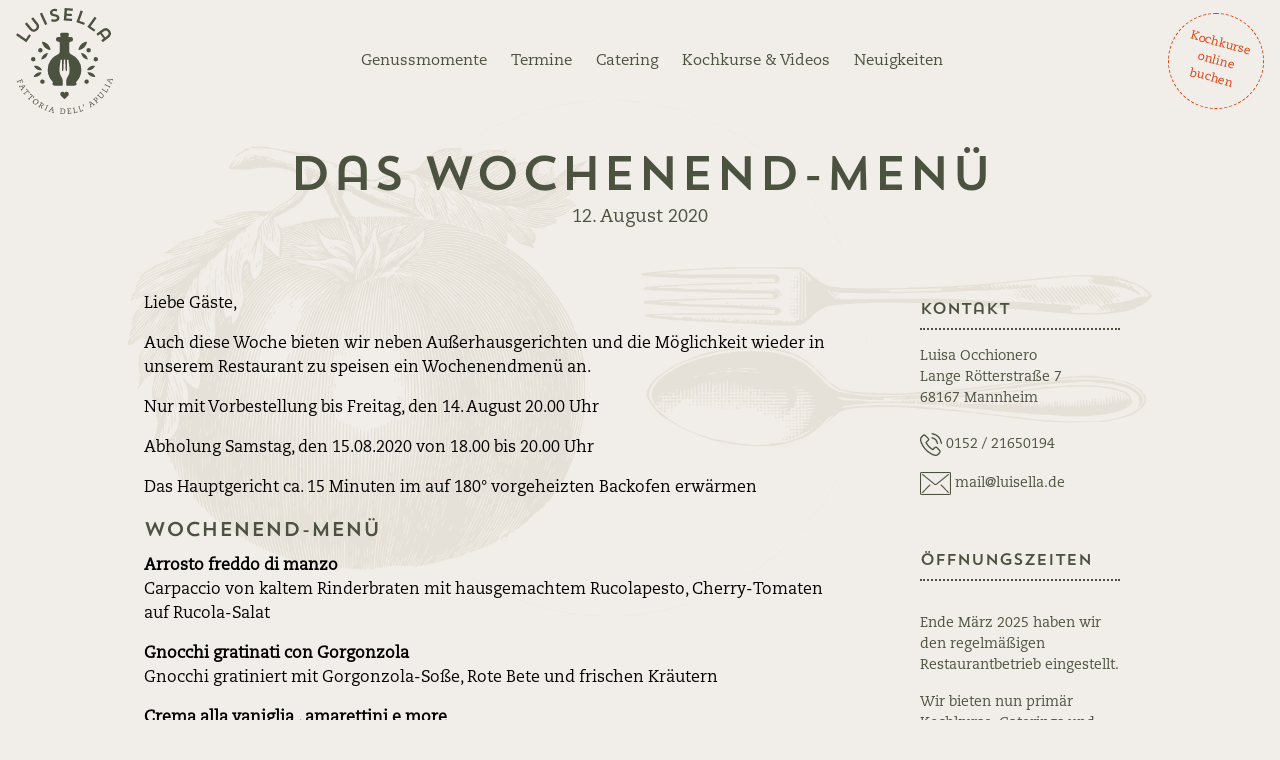

--- FILE ---
content_type: text/html; charset=UTF-8
request_url: https://luisella.de/das-wochenend-menue-3-4663/
body_size: 51149
content:
<!doctype html>
<html lang="de">
    <head>
        <meta charset="utf-8">
        <meta http-equiv="x-ua-compatible" content="ie=edge">
        <meta name="viewport" content="width=device-width, initial-scale=1, shrink-to-fit=no">
	
	    <link rel="apple-touch-icon" sizes="180x180" href="/favicons/apple-touch-icon.png">
<link rel="icon" type="image/png" sizes="32x32" href="/favicons/favicon-32x32.png">
<link rel="icon" type="image/png" sizes="16x16" href="/favicons/favicon-16x16.png">
<link rel="manifest" href="/favicons/site.webmanifest">
<link rel="mask-icon" href="/favicons/safari-pinned-tab.svg" color="#de3f0f">
<meta name="msapplication-TileColor" content="#ffffff">
<meta name="theme-color" content="#ffffff">

        
    <link rel="preload" href="https://luisella.de/wp-content/themes/luisella/assets/fonts/Caecilia400.f90aa282.woff" as="font" type="font/woff" crossorigin>
    <link rel="preload" href="https://luisella.de/wp-content/themes/luisella/assets/fonts/Caecilia400Italic.412ebfbb.woff" as="font" type="font/woff" crossorigin>
    <link rel="preload" href="https://luisella.de/wp-content/themes/luisella/assets/fonts/Caecilia700.ec25a06e.woff" as="font" type="font/woff" crossorigin>
    <link rel="preload" href="https://luisella.de/wp-content/themes/luisella/assets/fonts/WhiteAngelica.d3bd75ed.woff" as="font" type="font/woff" crossorigin>
    <link rel="preload" href="https://luisella.de/wp-content/themes/luisella/assets/fonts/trendSansOne.011f785f.woff" as="font" type="font/woff" crossorigin>

    <meta name='robots' content='index, follow, max-image-preview:large, max-snippet:-1, max-video-preview:-1' />

	<!-- This site is optimized with the Yoast SEO plugin v26.7 - https://yoast.com/wordpress/plugins/seo/ -->
	<title>Das Wochenend-Menü &#8211; Luisella – italienische Küche</title>
	<link rel="canonical" href="https://luisella.de/das-wochenend-menue-3-4663/" />
	<meta property="og:locale" content="de_DE" />
	<meta property="og:type" content="article" />
	<meta property="og:title" content="Das Wochenend-Menü &#8211; Luisella – italienische Küche" />
	<meta property="og:description" content="Liebe Gäste, Auch diese Woche bieten wir neben Außerhausgerichten und die Möglichkeit wieder in unserem Restaurant zu speisen ein Wochenendmenü an. Nur mit Vorbestellung…" />
	<meta property="og:url" content="https://luisella.de/das-wochenend-menue-3-4663/" />
	<meta property="og:site_name" content="Luisella – italienische Küche" />
	<meta property="article:publisher" content="https://www.facebook.com/LuisellaFattoriaDellApulia" />
	<meta property="article:published_time" content="2020-08-12T05:45:19+00:00" />
	<meta property="article:modified_time" content="2024-10-19T17:54:59+00:00" />
	<meta property="og:image" content="https://luisella.de/wp-content/uploads/2012/11/facebook_og-image.jpg" />
	<meta property="og:image:width" content="1200" />
	<meta property="og:image:height" content="630" />
	<meta property="og:image:type" content="image/jpeg" />
	<meta name="author" content="luisa" />
	<script type="application/ld+json" class="yoast-schema-graph">{"@context":"https://schema.org","@graph":[{"@type":"Article","@id":"https://luisella.de/das-wochenend-menue-3-4663/#article","isPartOf":{"@id":"https://luisella.de/das-wochenend-menue-3-4663/"},"author":{"name":"luisa","@id":"https://luisella.de/#/schema/person/f4be087debb64ca5d5ec0d10b7e73cf6"},"headline":"Das Wochenend-Menü","datePublished":"2020-08-12T05:45:19+00:00","dateModified":"2024-10-19T17:54:59+00:00","mainEntityOfPage":{"@id":"https://luisella.de/das-wochenend-menue-3-4663/"},"wordCount":180,"publisher":{"@id":"https://luisella.de/#organization"},"inLanguage":"de"},{"@type":"WebPage","@id":"https://luisella.de/das-wochenend-menue-3-4663/","url":"https://luisella.de/das-wochenend-menue-3-4663/","name":"Das Wochenend-Menü &#8211; Luisella – italienische Küche","isPartOf":{"@id":"https://luisella.de/#website"},"datePublished":"2020-08-12T05:45:19+00:00","dateModified":"2024-10-19T17:54:59+00:00","breadcrumb":{"@id":"https://luisella.de/das-wochenend-menue-3-4663/#breadcrumb"},"inLanguage":"de","potentialAction":[{"@type":"ReadAction","target":["https://luisella.de/das-wochenend-menue-3-4663/"]}]},{"@type":"BreadcrumbList","@id":"https://luisella.de/das-wochenend-menue-3-4663/#breadcrumb","itemListElement":[{"@type":"ListItem","position":1,"name":"Home","item":"https://luisella.de/"},{"@type":"ListItem","position":2,"name":"Neuigkeiten","item":"https://luisella.de/news/"},{"@type":"ListItem","position":3,"name":"Das Wochenend-Menü"}]},{"@type":"WebSite","@id":"https://luisella.de/#website","url":"https://luisella.de/","name":"Luisella – italienische Küche","description":"Italienische Küche, Spezialitäten und Kochkursen in Mannheim","publisher":{"@id":"https://luisella.de/#organization"},"alternateName":"Luisella - Italienisches Restaurant in Mannheim","potentialAction":[{"@type":"SearchAction","target":{"@type":"EntryPoint","urlTemplate":"https://luisella.de/?s={search_term_string}"},"query-input":{"@type":"PropertyValueSpecification","valueRequired":true,"valueName":"search_term_string"}}],"inLanguage":"de"},{"@type":"Organization","@id":"https://luisella.de/#organization","name":"Luisella","url":"https://luisella.de/","logo":{"@type":"ImageObject","inLanguage":"de","@id":"https://luisella.de/#/schema/logo/image/","url":"https://luisella.de/wp-content/uploads/2012/11/Logo_300x300.png","contentUrl":"https://luisella.de/wp-content/uploads/2012/11/Logo_300x300.png","width":300,"height":300,"caption":"Luisella"},"image":{"@id":"https://luisella.de/#/schema/logo/image/"},"sameAs":["https://www.facebook.com/LuisellaFattoriaDellApulia","https://www.instagram.com/luisaocchionero/","https://www.youtube.com/channel/UCvfCl5vnrFEZCSRw3GFCEAA"]},{"@type":"Person","@id":"https://luisella.de/#/schema/person/f4be087debb64ca5d5ec0d10b7e73cf6","name":"luisa"}]}</script>
	<!-- / Yoast SEO plugin. -->


		<!-- This site uses the Google Analytics by ExactMetrics plugin v8.11.1 - Using Analytics tracking - https://www.exactmetrics.com/ -->
							<script data-borlabs-cookie-script-blocker-id='gadwp' data-borlabs-cookie-script-blocker-src="//www.googletagmanager.com/gtag/js?id=G-WBFY8R5RLF"  data-cfasync="false" data-wpfc-render="false" type="text/template"></script>
			<script data-borlabs-cookie-script-blocker-id='gadwp' data-cfasync="false" data-wpfc-render="false" type="text/template">
				var em_version = '8.11.1';
				var em_track_user = true;
				var em_no_track_reason = '';
								var ExactMetricsDefaultLocations = {"page_location":"https:\/\/luisella.de\/das-wochenend-menue-3-4663\/"};
								if ( typeof ExactMetricsPrivacyGuardFilter === 'function' ) {
					var ExactMetricsLocations = (typeof ExactMetricsExcludeQuery === 'object') ? ExactMetricsPrivacyGuardFilter( ExactMetricsExcludeQuery ) : ExactMetricsPrivacyGuardFilter( ExactMetricsDefaultLocations );
				} else {
					var ExactMetricsLocations = (typeof ExactMetricsExcludeQuery === 'object') ? ExactMetricsExcludeQuery : ExactMetricsDefaultLocations;
				}

								var disableStrs = [
										'ga-disable-G-WBFY8R5RLF',
									];

				/* Function to detect opted out users */
				function __gtagTrackerIsOptedOut() {
					for (var index = 0; index < disableStrs.length; index++) {
						if (document.cookie.indexOf(disableStrs[index] + '=true') > -1) {
							return true;
						}
					}

					return false;
				}

				/* Disable tracking if the opt-out cookie exists. */
				if (__gtagTrackerIsOptedOut()) {
					for (var index = 0; index < disableStrs.length; index++) {
						window[disableStrs[index]] = true;
					}
				}

				/* Opt-out function */
				function __gtagTrackerOptout() {
					for (var index = 0; index < disableStrs.length; index++) {
						document.cookie = disableStrs[index] + '=true; expires=Thu, 31 Dec 2099 23:59:59 UTC; path=/';
						window[disableStrs[index]] = true;
					}
				}

				if ('undefined' === typeof gaOptout) {
					function gaOptout() {
						__gtagTrackerOptout();
					}
				}
								window.dataLayer = window.dataLayer || [];

				window.ExactMetricsDualTracker = {
					helpers: {},
					trackers: {},
				};
				if (em_track_user) {
					function __gtagDataLayer() {
						dataLayer.push(arguments);
					}

					function __gtagTracker(type, name, parameters) {
						if (!parameters) {
							parameters = {};
						}

						if (parameters.send_to) {
							__gtagDataLayer.apply(null, arguments);
							return;
						}

						if (type === 'event') {
														parameters.send_to = exactmetrics_frontend.v4_id;
							var hookName = name;
							if (typeof parameters['event_category'] !== 'undefined') {
								hookName = parameters['event_category'] + ':' + name;
							}

							if (typeof ExactMetricsDualTracker.trackers[hookName] !== 'undefined') {
								ExactMetricsDualTracker.trackers[hookName](parameters);
							} else {
								__gtagDataLayer('event', name, parameters);
							}
							
						} else {
							__gtagDataLayer.apply(null, arguments);
						}
					}

					__gtagTracker('js', new Date());
					__gtagTracker('set', {
						'developer_id.dNDMyYj': true,
											});
					if ( ExactMetricsLocations.page_location ) {
						__gtagTracker('set', ExactMetricsLocations);
					}
										__gtagTracker('config', 'G-WBFY8R5RLF', {"forceSSL":"true","anonymize_ip":"true"} );
										window.gtag = __gtagTracker;										(function () {
						/* https://developers.google.com/analytics/devguides/collection/analyticsjs/ */
						/* ga and __gaTracker compatibility shim. */
						var noopfn = function () {
							return null;
						};
						var newtracker = function () {
							return new Tracker();
						};
						var Tracker = function () {
							return null;
						};
						var p = Tracker.prototype;
						p.get = noopfn;
						p.set = noopfn;
						p.send = function () {
							var args = Array.prototype.slice.call(arguments);
							args.unshift('send');
							__gaTracker.apply(null, args);
						};
						var __gaTracker = function () {
							var len = arguments.length;
							if (len === 0) {
								return;
							}
							var f = arguments[len - 1];
							if (typeof f !== 'object' || f === null || typeof f.hitCallback !== 'function') {
								if ('send' === arguments[0]) {
									var hitConverted, hitObject = false, action;
									if ('event' === arguments[1]) {
										if ('undefined' !== typeof arguments[3]) {
											hitObject = {
												'eventAction': arguments[3],
												'eventCategory': arguments[2],
												'eventLabel': arguments[4],
												'value': arguments[5] ? arguments[5] : 1,
											}
										}
									}
									if ('pageview' === arguments[1]) {
										if ('undefined' !== typeof arguments[2]) {
											hitObject = {
												'eventAction': 'page_view',
												'page_path': arguments[2],
											}
										}
									}
									if (typeof arguments[2] === 'object') {
										hitObject = arguments[2];
									}
									if (typeof arguments[5] === 'object') {
										Object.assign(hitObject, arguments[5]);
									}
									if ('undefined' !== typeof arguments[1].hitType) {
										hitObject = arguments[1];
										if ('pageview' === hitObject.hitType) {
											hitObject.eventAction = 'page_view';
										}
									}
									if (hitObject) {
										action = 'timing' === arguments[1].hitType ? 'timing_complete' : hitObject.eventAction;
										hitConverted = mapArgs(hitObject);
										__gtagTracker('event', action, hitConverted);
									}
								}
								return;
							}

							function mapArgs(args) {
								var arg, hit = {};
								var gaMap = {
									'eventCategory': 'event_category',
									'eventAction': 'event_action',
									'eventLabel': 'event_label',
									'eventValue': 'event_value',
									'nonInteraction': 'non_interaction',
									'timingCategory': 'event_category',
									'timingVar': 'name',
									'timingValue': 'value',
									'timingLabel': 'event_label',
									'page': 'page_path',
									'location': 'page_location',
									'title': 'page_title',
									'referrer' : 'page_referrer',
								};
								for (arg in args) {
																		if (!(!args.hasOwnProperty(arg) || !gaMap.hasOwnProperty(arg))) {
										hit[gaMap[arg]] = args[arg];
									} else {
										hit[arg] = args[arg];
									}
								}
								return hit;
							}

							try {
								f.hitCallback();
							} catch (ex) {
							}
						};
						__gaTracker.create = newtracker;
						__gaTracker.getByName = newtracker;
						__gaTracker.getAll = function () {
							return [];
						};
						__gaTracker.remove = noopfn;
						__gaTracker.loaded = true;
						window['__gaTracker'] = __gaTracker;
					})();
									} else {
										console.log("");
					(function () {
						function __gtagTracker() {
							return null;
						}

						window['__gtagTracker'] = __gtagTracker;
						window['gtag'] = __gtagTracker;
					})();
									}
			</script>
							<!-- / Google Analytics by ExactMetrics -->
		<style id='wp-img-auto-sizes-contain-inline-css' type='text/css'>
img:is([sizes=auto i],[sizes^="auto," i]){contain-intrinsic-size:3000px 1500px}
/*# sourceURL=wp-img-auto-sizes-contain-inline-css */
</style>
<style id='classic-theme-styles-inline-css' type='text/css'>
/*! This file is auto-generated */
.wp-block-button__link{color:#fff;background-color:#32373c;border-radius:9999px;box-shadow:none;text-decoration:none;padding:calc(.667em + 2px) calc(1.333em + 2px);font-size:1.125em}.wp-block-file__button{background:#32373c;color:#fff;text-decoration:none}
/*# sourceURL=/wp-includes/css/classic-themes.min.css */
</style>
<style id='global-styles-inline-css' type='text/css'>
:root{--wp--preset--aspect-ratio--square: 1;--wp--preset--aspect-ratio--4-3: 4/3;--wp--preset--aspect-ratio--3-4: 3/4;--wp--preset--aspect-ratio--3-2: 3/2;--wp--preset--aspect-ratio--2-3: 2/3;--wp--preset--aspect-ratio--16-9: 16/9;--wp--preset--aspect-ratio--9-16: 9/16;--wp--preset--color--black: #252427;--wp--preset--color--cyan-bluish-gray: #abb8c3;--wp--preset--color--white: #fff;--wp--preset--color--pale-pink: #f78da7;--wp--preset--color--vivid-red: #cf2e2e;--wp--preset--color--luminous-vivid-orange: #ff6900;--wp--preset--color--luminous-vivid-amber: #fcb900;--wp--preset--color--light-green-cyan: #7bdcb5;--wp--preset--color--vivid-green-cyan: #00d084;--wp--preset--color--pale-cyan-blue: #8ed1fc;--wp--preset--color--vivid-cyan-blue: #0693e3;--wp--preset--color--vivid-purple: #9b51e0;--wp--preset--color--gray-300: #F1EDE8;--wp--preset--color--gray-400: #9C9C9C;--wp--preset--color--green-400: #4B523F;--wp--preset--color--red-400: #DE3F0F;--wp--preset--gradient--vivid-cyan-blue-to-vivid-purple: linear-gradient(135deg,rgb(6,147,227) 0%,rgb(155,81,224) 100%);--wp--preset--gradient--light-green-cyan-to-vivid-green-cyan: linear-gradient(135deg,rgb(122,220,180) 0%,rgb(0,208,130) 100%);--wp--preset--gradient--luminous-vivid-amber-to-luminous-vivid-orange: linear-gradient(135deg,rgb(252,185,0) 0%,rgb(255,105,0) 100%);--wp--preset--gradient--luminous-vivid-orange-to-vivid-red: linear-gradient(135deg,rgb(255,105,0) 0%,rgb(207,46,46) 100%);--wp--preset--gradient--very-light-gray-to-cyan-bluish-gray: linear-gradient(135deg,rgb(238,238,238) 0%,rgb(169,184,195) 100%);--wp--preset--gradient--cool-to-warm-spectrum: linear-gradient(135deg,rgb(74,234,220) 0%,rgb(151,120,209) 20%,rgb(207,42,186) 40%,rgb(238,44,130) 60%,rgb(251,105,98) 80%,rgb(254,248,76) 100%);--wp--preset--gradient--blush-light-purple: linear-gradient(135deg,rgb(255,206,236) 0%,rgb(152,150,240) 100%);--wp--preset--gradient--blush-bordeaux: linear-gradient(135deg,rgb(254,205,165) 0%,rgb(254,45,45) 50%,rgb(107,0,62) 100%);--wp--preset--gradient--luminous-dusk: linear-gradient(135deg,rgb(255,203,112) 0%,rgb(199,81,192) 50%,rgb(65,88,208) 100%);--wp--preset--gradient--pale-ocean: linear-gradient(135deg,rgb(255,245,203) 0%,rgb(182,227,212) 50%,rgb(51,167,181) 100%);--wp--preset--gradient--electric-grass: linear-gradient(135deg,rgb(202,248,128) 0%,rgb(113,206,126) 100%);--wp--preset--gradient--midnight: linear-gradient(135deg,rgb(2,3,129) 0%,rgb(40,116,252) 100%);--wp--preset--font-size--small: 13px;--wp--preset--font-size--medium: 20px;--wp--preset--font-size--large: 36px;--wp--preset--font-size--x-large: 42px;--wp--preset--font-size--sm: 16px;--wp--preset--font-size--base: 18px;--wp--preset--font-size--lg: 21px;--wp--preset--font-size--xl: 24px;--wp--preset--spacing--20: 0.44rem;--wp--preset--spacing--30: 0.67rem;--wp--preset--spacing--40: 1rem;--wp--preset--spacing--50: 1.5rem;--wp--preset--spacing--60: 2.25rem;--wp--preset--spacing--70: 3.38rem;--wp--preset--spacing--80: 5.06rem;--wp--preset--shadow--natural: 6px 6px 9px rgba(0, 0, 0, 0.2);--wp--preset--shadow--deep: 12px 12px 50px rgba(0, 0, 0, 0.4);--wp--preset--shadow--sharp: 6px 6px 0px rgba(0, 0, 0, 0.2);--wp--preset--shadow--outlined: 6px 6px 0px -3px rgb(255, 255, 255), 6px 6px rgb(0, 0, 0);--wp--preset--shadow--crisp: 6px 6px 0px rgb(0, 0, 0);}:where(.is-layout-flex){gap: 0.5em;}:where(.is-layout-grid){gap: 0.5em;}body .is-layout-flex{display: flex;}.is-layout-flex{flex-wrap: wrap;align-items: center;}.is-layout-flex > :is(*, div){margin: 0;}body .is-layout-grid{display: grid;}.is-layout-grid > :is(*, div){margin: 0;}:where(.wp-block-columns.is-layout-flex){gap: 2em;}:where(.wp-block-columns.is-layout-grid){gap: 2em;}:where(.wp-block-post-template.is-layout-flex){gap: 1.25em;}:where(.wp-block-post-template.is-layout-grid){gap: 1.25em;}.has-black-color{color: var(--wp--preset--color--black) !important;}.has-cyan-bluish-gray-color{color: var(--wp--preset--color--cyan-bluish-gray) !important;}.has-white-color{color: var(--wp--preset--color--white) !important;}.has-pale-pink-color{color: var(--wp--preset--color--pale-pink) !important;}.has-vivid-red-color{color: var(--wp--preset--color--vivid-red) !important;}.has-luminous-vivid-orange-color{color: var(--wp--preset--color--luminous-vivid-orange) !important;}.has-luminous-vivid-amber-color{color: var(--wp--preset--color--luminous-vivid-amber) !important;}.has-light-green-cyan-color{color: var(--wp--preset--color--light-green-cyan) !important;}.has-vivid-green-cyan-color{color: var(--wp--preset--color--vivid-green-cyan) !important;}.has-pale-cyan-blue-color{color: var(--wp--preset--color--pale-cyan-blue) !important;}.has-vivid-cyan-blue-color{color: var(--wp--preset--color--vivid-cyan-blue) !important;}.has-vivid-purple-color{color: var(--wp--preset--color--vivid-purple) !important;}.has-black-background-color{background-color: var(--wp--preset--color--black) !important;}.has-cyan-bluish-gray-background-color{background-color: var(--wp--preset--color--cyan-bluish-gray) !important;}.has-white-background-color{background-color: var(--wp--preset--color--white) !important;}.has-pale-pink-background-color{background-color: var(--wp--preset--color--pale-pink) !important;}.has-vivid-red-background-color{background-color: var(--wp--preset--color--vivid-red) !important;}.has-luminous-vivid-orange-background-color{background-color: var(--wp--preset--color--luminous-vivid-orange) !important;}.has-luminous-vivid-amber-background-color{background-color: var(--wp--preset--color--luminous-vivid-amber) !important;}.has-light-green-cyan-background-color{background-color: var(--wp--preset--color--light-green-cyan) !important;}.has-vivid-green-cyan-background-color{background-color: var(--wp--preset--color--vivid-green-cyan) !important;}.has-pale-cyan-blue-background-color{background-color: var(--wp--preset--color--pale-cyan-blue) !important;}.has-vivid-cyan-blue-background-color{background-color: var(--wp--preset--color--vivid-cyan-blue) !important;}.has-vivid-purple-background-color{background-color: var(--wp--preset--color--vivid-purple) !important;}.has-black-border-color{border-color: var(--wp--preset--color--black) !important;}.has-cyan-bluish-gray-border-color{border-color: var(--wp--preset--color--cyan-bluish-gray) !important;}.has-white-border-color{border-color: var(--wp--preset--color--white) !important;}.has-pale-pink-border-color{border-color: var(--wp--preset--color--pale-pink) !important;}.has-vivid-red-border-color{border-color: var(--wp--preset--color--vivid-red) !important;}.has-luminous-vivid-orange-border-color{border-color: var(--wp--preset--color--luminous-vivid-orange) !important;}.has-luminous-vivid-amber-border-color{border-color: var(--wp--preset--color--luminous-vivid-amber) !important;}.has-light-green-cyan-border-color{border-color: var(--wp--preset--color--light-green-cyan) !important;}.has-vivid-green-cyan-border-color{border-color: var(--wp--preset--color--vivid-green-cyan) !important;}.has-pale-cyan-blue-border-color{border-color: var(--wp--preset--color--pale-cyan-blue) !important;}.has-vivid-cyan-blue-border-color{border-color: var(--wp--preset--color--vivid-cyan-blue) !important;}.has-vivid-purple-border-color{border-color: var(--wp--preset--color--vivid-purple) !important;}.has-vivid-cyan-blue-to-vivid-purple-gradient-background{background: var(--wp--preset--gradient--vivid-cyan-blue-to-vivid-purple) !important;}.has-light-green-cyan-to-vivid-green-cyan-gradient-background{background: var(--wp--preset--gradient--light-green-cyan-to-vivid-green-cyan) !important;}.has-luminous-vivid-amber-to-luminous-vivid-orange-gradient-background{background: var(--wp--preset--gradient--luminous-vivid-amber-to-luminous-vivid-orange) !important;}.has-luminous-vivid-orange-to-vivid-red-gradient-background{background: var(--wp--preset--gradient--luminous-vivid-orange-to-vivid-red) !important;}.has-very-light-gray-to-cyan-bluish-gray-gradient-background{background: var(--wp--preset--gradient--very-light-gray-to-cyan-bluish-gray) !important;}.has-cool-to-warm-spectrum-gradient-background{background: var(--wp--preset--gradient--cool-to-warm-spectrum) !important;}.has-blush-light-purple-gradient-background{background: var(--wp--preset--gradient--blush-light-purple) !important;}.has-blush-bordeaux-gradient-background{background: var(--wp--preset--gradient--blush-bordeaux) !important;}.has-luminous-dusk-gradient-background{background: var(--wp--preset--gradient--luminous-dusk) !important;}.has-pale-ocean-gradient-background{background: var(--wp--preset--gradient--pale-ocean) !important;}.has-electric-grass-gradient-background{background: var(--wp--preset--gradient--electric-grass) !important;}.has-midnight-gradient-background{background: var(--wp--preset--gradient--midnight) !important;}.has-small-font-size{font-size: var(--wp--preset--font-size--small) !important;}.has-medium-font-size{font-size: var(--wp--preset--font-size--medium) !important;}.has-large-font-size{font-size: var(--wp--preset--font-size--large) !important;}.has-x-large-font-size{font-size: var(--wp--preset--font-size--x-large) !important;}
:where(.wp-block-post-template.is-layout-flex){gap: 1.25em;}:where(.wp-block-post-template.is-layout-grid){gap: 1.25em;}
:where(.wp-block-term-template.is-layout-flex){gap: 1.25em;}:where(.wp-block-term-template.is-layout-grid){gap: 1.25em;}
:where(.wp-block-columns.is-layout-flex){gap: 2em;}:where(.wp-block-columns.is-layout-grid){gap: 2em;}
:root :where(.wp-block-pullquote){font-size: 1.5em;line-height: 1.6;}
/*# sourceURL=global-styles-inline-css */
</style>
<link rel='stylesheet' id='woocommerce-layout-css' href='https://luisella.de/wp-content/plugins/woocommerce/assets/css/woocommerce-layout.css?ver=10.4.3' type='text/css' media='all' />
<link rel='stylesheet' id='woocommerce-smallscreen-css' href='https://luisella.de/wp-content/plugins/woocommerce/assets/css/woocommerce-smallscreen.css?ver=10.4.3' type='text/css' media='only screen and (max-width: 768px)' />
<link rel='stylesheet' id='woocommerce-general-css' href='https://luisella.de/wp-content/plugins/woocommerce/assets/css/woocommerce.css?ver=10.4.3' type='text/css' media='all' />
<style id='woocommerce-inline-inline-css' type='text/css'>
.woocommerce form .form-row .required { visibility: visible; }
/*# sourceURL=woocommerce-inline-inline-css */
</style>
<link rel='stylesheet' id='borlabs-cookie-custom-css' href='https://luisella.de/wp-content/cache/borlabs-cookie/1/borlabs-cookie-1-de.css?ver=3.3.23-21' type='text/css' media='all' />
<link rel='stylesheet' id='woocommerce-gzd-layout-css' href='https://luisella.de/wp-content/plugins/woocommerce-germanized/build/static/layout-styles.css?ver=3.20.5' type='text/css' media='all' />
<style id='woocommerce-gzd-layout-inline-css' type='text/css'>
.woocommerce-checkout .shop_table { background-color: #eeeeee; } .product p.deposit-packaging-type { font-size: 1.25em !important; } p.woocommerce-shipping-destination { display: none; }
                .wc-gzd-nutri-score-value-a {
                    background: url(https://luisella.de/wp-content/plugins/woocommerce-germanized/assets/images/nutri-score-a.svg) no-repeat;
                }
                .wc-gzd-nutri-score-value-b {
                    background: url(https://luisella.de/wp-content/plugins/woocommerce-germanized/assets/images/nutri-score-b.svg) no-repeat;
                }
                .wc-gzd-nutri-score-value-c {
                    background: url(https://luisella.de/wp-content/plugins/woocommerce-germanized/assets/images/nutri-score-c.svg) no-repeat;
                }
                .wc-gzd-nutri-score-value-d {
                    background: url(https://luisella.de/wp-content/plugins/woocommerce-germanized/assets/images/nutri-score-d.svg) no-repeat;
                }
                .wc-gzd-nutri-score-value-e {
                    background: url(https://luisella.de/wp-content/plugins/woocommerce-germanized/assets/images/nutri-score-e.svg) no-repeat;
                }
            
/*# sourceURL=woocommerce-gzd-layout-inline-css */
</style>
<link rel='stylesheet' id='woocommerce-nyp-css' href='https://luisella.de/wp-content/plugins/woocommerce-name-your-price/assets/css/frontend/name-your-price.min.css?ver=3.7.0' type='text/css' media='all' />
<script type="text/javascript" src="https://luisella.de/wp-content/plugins/google-analytics-dashboard-for-wp/assets/js/frontend-gtag.min.js?ver=8.11.1" id="exactmetrics-frontend-script-js" async="async" data-wp-strategy="async"></script>
<script data-cfasync="false" data-wpfc-render="false" type="text/javascript" id='exactmetrics-frontend-script-js-extra'>/* <![CDATA[ */
var exactmetrics_frontend = {"js_events_tracking":"true","download_extensions":"zip,mp3,mpeg,pdf,docx,pptx,xlsx,jpeg,png,gif,tiff,rar","inbound_paths":"[{\"path\":\"\\\/go\\\/\",\"label\":\"affiliate\"},{\"path\":\"\\\/recommend\\\/\",\"label\":\"affiliate\"}]","home_url":"https:\/\/luisella.de","hash_tracking":"false","v4_id":"G-WBFY8R5RLF"};/* ]]> */
</script>
<script type="text/javascript" src="https://luisella.de/wp-includes/js/jquery/jquery.min.js?ver=3.7.1" id="jquery-core-js"></script>
<script type="text/javascript" src="https://luisella.de/wp-includes/js/jquery/jquery-migrate.min.js?ver=3.4.1" id="jquery-migrate-js"></script>
<script type="text/javascript" src="https://luisella.de/wp-content/plugins/woocommerce/assets/js/jquery-blockui/jquery.blockUI.min.js?ver=2.7.0-wc.10.4.3" id="wc-jquery-blockui-js" defer="defer" data-wp-strategy="defer"></script>
<script type="text/javascript" id="wc-add-to-cart-js-extra">
/* <![CDATA[ */
var wc_add_to_cart_params = {"ajax_url":"/wp-admin/admin-ajax.php","wc_ajax_url":"/?wc-ajax=%%endpoint%%","i18n_view_cart":"Warenkorb anzeigen","cart_url":"https://luisella.de/warenkorb/","is_cart":"","cart_redirect_after_add":"no"};
//# sourceURL=wc-add-to-cart-js-extra
/* ]]> */
</script>
<script type="text/javascript" src="https://luisella.de/wp-content/plugins/woocommerce/assets/js/frontend/add-to-cart.min.js?ver=10.4.3" id="wc-add-to-cart-js" defer="defer" data-wp-strategy="defer"></script>
<script type="text/javascript" src="https://luisella.de/wp-content/plugins/woocommerce/assets/js/js-cookie/js.cookie.min.js?ver=2.1.4-wc.10.4.3" id="wc-js-cookie-js" defer="defer" data-wp-strategy="defer"></script>
<script type="text/javascript" id="woocommerce-js-extra">
/* <![CDATA[ */
var woocommerce_params = {"ajax_url":"/wp-admin/admin-ajax.php","wc_ajax_url":"/?wc-ajax=%%endpoint%%","i18n_password_show":"Passwort anzeigen","i18n_password_hide":"Passwort ausblenden"};
//# sourceURL=woocommerce-js-extra
/* ]]> */
</script>
<script type="text/javascript" src="https://luisella.de/wp-content/plugins/woocommerce/assets/js/frontend/woocommerce.min.js?ver=10.4.3" id="woocommerce-js" defer="defer" data-wp-strategy="defer"></script>
<script data-no-optimize="1" data-no-minify="1" data-cfasync="false" type="text/javascript" src="https://luisella.de/wp-content/cache/borlabs-cookie/1/borlabs-cookie-config-de.json.js?ver=3.3.23-32" id="borlabs-cookie-config-js"></script>
<script data-no-optimize="1" data-no-minify="1" data-cfasync="false" type="text/javascript" src="https://luisella.de/wp-content/plugins/borlabs-cookie/assets/javascript/borlabs-cookie-prioritize.min.js?ver=3.3.23" id="borlabs-cookie-prioritize-js"></script>
<link rel="https://api.w.org/" href="https://luisella.de/wp-json/" /><link rel="alternate" title="JSON" type="application/json" href="https://luisella.de/wp-json/wp/v2/posts/4663" /><link rel="EditURI" type="application/rsd+xml" title="RSD" href="https://luisella.de/xmlrpc.php?rsd" />
<link rel='shortlink' href='https://luisella.de/?p=4663' />
	<noscript><style>.woocommerce-product-gallery{ opacity: 1 !important; }</style></noscript>
	<script data-borlabs-cookie-script-blocker-ignore>
if ('0' === '1' && ('0' === '1' || '1' === '1')) {
    window['gtag_enable_tcf_support'] = true;
}
window.dataLayer = window.dataLayer || [];
if (typeof gtag !== 'function') {
    function gtag() {
        dataLayer.push(arguments);
    }
}
gtag('set', 'developer_id.dYjRjMm', true);
if ('0' === '1' || '1' === '1') {
    if (window.BorlabsCookieGoogleConsentModeDefaultSet !== true) {
        let getCookieValue = function (name) {
            return document.cookie.match('(^|;)\\s*' + name + '\\s*=\\s*([^;]+)')?.pop() || '';
        };
        let cookieValue = getCookieValue('borlabs-cookie-gcs');
        let consentsFromCookie = {};
        if (cookieValue !== '') {
            consentsFromCookie = JSON.parse(decodeURIComponent(cookieValue));
        }
        let defaultValues = {
            'ad_storage': 'denied',
            'ad_user_data': 'denied',
            'ad_personalization': 'denied',
            'analytics_storage': 'denied',
            'functionality_storage': 'denied',
            'personalization_storage': 'denied',
            'security_storage': 'denied',
            'wait_for_update': 500,
        };
        gtag('consent', 'default', { ...defaultValues, ...consentsFromCookie });
    }
    window.BorlabsCookieGoogleConsentModeDefaultSet = true;
    let borlabsCookieConsentChangeHandler = function () {
        window.dataLayer = window.dataLayer || [];
        if (typeof gtag !== 'function') { function gtag(){dataLayer.push(arguments);} }

        let getCookieValue = function (name) {
            return document.cookie.match('(^|;)\\s*' + name + '\\s*=\\s*([^;]+)')?.pop() || '';
        };
        let cookieValue = getCookieValue('borlabs-cookie-gcs');
        let consentsFromCookie = {};
        if (cookieValue !== '') {
            consentsFromCookie = JSON.parse(decodeURIComponent(cookieValue));
        }

        consentsFromCookie.analytics_storage = BorlabsCookie.Consents.hasConsent('google-analytics') ? 'granted' : 'denied';

        BorlabsCookie.CookieLibrary.setCookie(
            'borlabs-cookie-gcs',
            JSON.stringify(consentsFromCookie),
            BorlabsCookie.Settings.automaticCookieDomainAndPath.value ? '' : BorlabsCookie.Settings.cookieDomain.value,
            BorlabsCookie.Settings.cookiePath.value,
            BorlabsCookie.Cookie.getPluginCookie().expires,
            BorlabsCookie.Settings.cookieSecure.value,
            BorlabsCookie.Settings.cookieSameSite.value
        );
    }
    document.addEventListener('borlabs-cookie-consent-saved', borlabsCookieConsentChangeHandler);
    document.addEventListener('borlabs-cookie-handle-unblock', borlabsCookieConsentChangeHandler);
}
if ('0' === '1') {
    gtag("js", new Date());
    gtag("config", "UA-47695175-1", {"anonymize_ip": true});

    (function (w, d, s, i) {
        var f = d.getElementsByTagName(s)[0],
            j = d.createElement(s);
        j.async = true;
        j.src =
            "https://www.googletagmanager.com/gtag/js?id=" + i;
        f.parentNode.insertBefore(j, f);
    })(window, document, "script", "UA-47695175-1");
}
</script><script data-borlabs-cookie-script-blocker-ignore>
if ('{{ iab-tcf-enabled }}' === '1' && ('0' === '1' || '1' === '1')) {
    window['gtag_enable_tcf_support'] = true;
}
window.dataLayer = window.dataLayer || [];
if (typeof gtag !== 'function') {
    function gtag() {
        dataLayer.push(arguments);
    }
}
gtag('set', 'developer_id.dYjRjMm', true);
if ('0' === '1' || '1' === '1') {
    if (window.BorlabsCookieGoogleConsentModeDefaultSet !== true) {
        let getCookieValue = function (name) {
            return document.cookie.match('(^|;)\\s*' + name + '\\s*=\\s*([^;]+)')?.pop() || '';
        };
        let cookieValue = getCookieValue('borlabs-cookie-gcs');
        let consentsFromCookie = {};
        if (cookieValue !== '') {
            consentsFromCookie = JSON.parse(decodeURIComponent(cookieValue));
        }
        let defaultValues = {
            'ad_storage': 'denied',
            'ad_user_data': 'denied',
            'ad_personalization': 'denied',
            'analytics_storage': 'denied',
            'functionality_storage': 'denied',
            'personalization_storage': 'denied',
            'security_storage': 'denied',
            'wait_for_update': 500,
        };
        gtag('consent', 'default', { ...defaultValues, ...consentsFromCookie });
    }
    window.BorlabsCookieGoogleConsentModeDefaultSet = true;
    let borlabsCookieConsentChangeHandler = function () {
        window.dataLayer = window.dataLayer || [];
        if (typeof gtag !== 'function') { function gtag(){dataLayer.push(arguments);} }

        let getCookieValue = function (name) {
            return document.cookie.match('(^|;)\\s*' + name + '\\s*=\\s*([^;]+)')?.pop() || '';
        };
        let cookieValue = getCookieValue('borlabs-cookie-gcs');
        let consentsFromCookie = {};
        if (cookieValue !== '') {
            consentsFromCookie = JSON.parse(decodeURIComponent(cookieValue));
        }

        consentsFromCookie.analytics_storage = BorlabsCookie.Consents.hasConsent('gadwp') ? 'granted' : 'denied';

        BorlabsCookie.CookieLibrary.setCookie(
            'borlabs-cookie-gcs',
            JSON.stringify(consentsFromCookie),
            BorlabsCookie.Settings.automaticCookieDomainAndPath.value ? '' : BorlabsCookie.Settings.cookieDomain.value,
            BorlabsCookie.Settings.cookiePath.value,
            BorlabsCookie.Cookie.getPluginCookie().expires,
            BorlabsCookie.Settings.cookieSecure.value,
            BorlabsCookie.Settings.cookieSameSite.value
        );
    }
    document.addEventListener('borlabs-cookie-consent-saved', borlabsCookieConsentChangeHandler);
    document.addEventListener('borlabs-cookie-handle-unblock', borlabsCookieConsentChangeHandler);
}
if ('0' === '1') {
    document.addEventListener('borlabs-cookie-after-init', function () {
		window.BorlabsCookie.Unblock.unblockScriptBlockerId('gadwp');
	});
}
</script>
    <script>window.__assets_public_path__ = "https:\/\/luisella.de\/wp-content\/themes\/luisella\/assets\/";</script>
    <script>!function(e){function t(t){for(var n,o,i=t[0],u=t[1],l=t[2],c=0,s=[];c<i.length;c++)o=i[c],Object.prototype.hasOwnProperty.call(a,o)&&a[o]&&s.push(a[o][0]),a[o]=0;for(n in u)Object.prototype.hasOwnProperty.call(u,n)&&(e[n]=u[n]);for(d&&d(t);s.length;)s.shift()();return f.push.apply(f,l||[]),r()}function r(){for(var e,t=0;t<f.length;t++){for(var r=f[t],n=!0,o=1;o<r.length;o++){var u=r[o];0!==a[u]&&(n=!1)}n&&(f.splice(t--,1),e=i(i.s=r[0]))}return e}var n={},o={0:0},a={0:0},f=[];function i(t){if(n[t])return n[t].exports;var r=n[t]={i:t,l:!1,exports:{}};return e[t].call(r.exports,r,r.exports,i),r.l=!0,r.exports}i.e=function(e){var t=[];o[e]?t.push(o[e]):0!==o[e]&&{4:1,7:1,9:1}[e]&&t.push(o[e]=new Promise((function(t,r){for(var n=({1:"float",4:"off-canvas-menu",5:"slide",6:"slider",7:"sliderStyles",8:"vendors~slide",9:"vendors~slider"}[e]||e)+"."+{1:"31d6cfe0",4:"5f128f9b",5:"31d6cfe0",6:"31d6cfe0",7:"aa3dc3a1",8:"31d6cfe0",9:"864f8e7c"}[e]+".css",o=i.p+n,a=document.getElementsByTagName("link"),f=0;f<a.length;f++){var u=(c=a[f]).getAttribute("data-href")||c.getAttribute("href");if("stylesheet"===c.rel&&(u===n||u===o))return t()}var l=document.getElementsByTagName("style");for(f=0;f<l.length;f++){var c;if((u=(c=l[f]).getAttribute("data-href"))===n||u===o)return t()}var d=document.createElement("link");d.rel="stylesheet",d.type="text/css",d.onload=t,d.onerror=function(t){var n=t&&t.target&&t.target.src||o,a=new Error("Loading CSS chunk "+e+" failed.\n("+n+")");a.request=n,r(a)},d.href=o,document.getElementsByTagName("head")[0].appendChild(d)})).then((function(){o[e]=0})));var r=a[e];if(0!==r)if(r)t.push(r[2]);else{var n=new Promise((function(t,n){r=a[e]=[t,n]}));t.push(r[2]=n);var f,u=document.createElement("script");u.charset="utf-8",u.timeout=120,i.nc&&u.setAttribute("nonce",i.nc),u.src=function(e){return i.p+""+({1:"float",4:"off-canvas-menu",5:"slide",6:"slider",7:"sliderStyles",8:"vendors~slide",9:"vendors~slider"}[e]||e)+"."+{1:"c4a42ddbf8fea9092790",4:"f89df08262ee4b9fd2c1",5:"bc8ecade0f0cabea774f",6:"dad57a9530d4f13847f6",7:"ca82d16dff4bb6575981",8:"e3eaa787f07d7c1865c7",9:"6d995b678d863eb806d1"}[e]+".js"}(e);var l=new Error;f=function(t){u.onerror=u.onload=null,clearTimeout(c);var r=a[e];if(0!==r){if(r){var n=t&&("load"===t.type?"missing":t.type),o=t&&t.target&&t.target.src;l.message="Loading chunk "+e+" failed.\n("+n+": "+o+")",l.name="ChunkLoadError",l.type=n,l.request=o,r[1](l)}a[e]=void 0}};var c=setTimeout((function(){f({type:"timeout",target:u})}),12e4);u.onerror=u.onload=f,document.head.appendChild(u)}return Promise.all(t)},i.m=e,i.c=n,i.d=function(e,t,r){i.o(e,t)||Object.defineProperty(e,t,{enumerable:!0,get:r})},i.r=function(e){"undefined"!=typeof Symbol&&Symbol.toStringTag&&Object.defineProperty(e,Symbol.toStringTag,{value:"Module"}),Object.defineProperty(e,"__esModule",{value:!0})},i.t=function(e,t){if(1&t&&(e=i(e)),8&t)return e;if(4&t&&"object"==typeof e&&e&&e.__esModule)return e;var r=Object.create(null);if(i.r(r),Object.defineProperty(r,"default",{enumerable:!0,value:e}),2&t&&"string"!=typeof e)for(var n in e)i.d(r,n,function(t){return e[t]}.bind(null,n));return r},i.n=function(e){var t=e&&e.__esModule?function(){return e.default}:function(){return e};return i.d(t,"a",t),t},i.o=function(e,t){return Object.prototype.hasOwnProperty.call(e,t)},i.p="",i.oe=function(e){throw console.error(e),e};var u=window.webpackJsonp=window.webpackJsonp||[],l=u.push.bind(u);u.push=t,u=u.slice();for(var c=0;c<u.length;c++)t(u[c]);var d=l;r()}([]);</script>
    <style>html{line-height:1.15;-webkit-text-size-adjust:100%}body{margin:0}main{display:block}h1{font-size:2em;margin:.67em 0}hr{-webkit-box-sizing:content-box;box-sizing:content-box;height:0;overflow:visible}a{background-color:transparent}b,strong{font-weight:bolder}code{font-family:monospace,monospace;font-size:1em}small{font-size:80%}sub{font-size:75%;line-height:0;position:relative;vertical-align:baseline;bottom:-.25em}img{border-style:none}button,input,select,textarea{font-family:inherit;font-size:100%;line-height:1.15;margin:0}button,input{overflow:visible}button,select{text-transform:none}[type=button],[type=reset],[type=submit],button{-webkit-appearance:button}[type=button]::-moz-focus-inner,[type=reset]::-moz-focus-inner,[type=submit]::-moz-focus-inner,button::-moz-focus-inner{border-style:none;padding:0}[type=button]:-moz-focusring,[type=reset]:-moz-focusring,[type=submit]:-moz-focusring,button:-moz-focusring{outline:1px dotted ButtonText}textarea{overflow:auto}[type=checkbox],[type=radio]{-webkit-box-sizing:border-box;box-sizing:border-box;padding:0}[type=number]::-webkit-inner-spin-button,[type=number]::-webkit-outer-spin-button{height:auto}[type=search]{-webkit-appearance:textfield;outline-offset:-2px}[type=search]::-webkit-search-decoration{-webkit-appearance:none}::-webkit-file-upload-button{-webkit-appearance:button;font:inherit}details{display:block}summary{display:list-item}[hidden],template{display:none}blockquote,dd,figure,h1,h2,h3,h4,h5,hr,p{margin:0}button{background-color:transparent;background-image:none}button:focus{outline:1px dotted;outline:5px auto -webkit-focus-ring-color}ul{list-style:none;margin:0;padding:0}html{font-family:CaeciliaLTPro-55Roman,-apple-system,BlinkMacSystemFont,Segoe UI,Roboto,Helvetica Neue,Arial,Noto Sans,sans-serif,Apple Color Emoji,Segoe UI Emoji,Segoe UI Symbol,Noto Color Emoji}*,:after,:before{-webkit-box-sizing:border-box;box-sizing:border-box;border:0 solid #f1ede8}hr{border-top-width:1px}img{border-style:solid}textarea{resize:vertical}input:-ms-input-placeholder,textarea:-ms-input-placeholder{color:#a0aec0}input::-webkit-input-placeholder,textarea::-webkit-input-placeholder{color:#a0aec0}input::-moz-placeholder,textarea::-moz-placeholder{color:#a0aec0}input::-ms-input-placeholder,textarea::-ms-input-placeholder{color:#a0aec0}input::placeholder,textarea::placeholder{color:#a0aec0}[role=button],button{cursor:pointer}table{border-collapse:collapse}h1,h2,h3,h4,h5{font-size:inherit;font-weight:inherit}a{color:inherit;text-decoration:inherit}button,input,select,textarea{padding:0;line-height:inherit;color:inherit}code{font-family:SFMono-Regular,Menlo,Monaco,Consolas,Liberation Mono,Courier New,monospace}audio,img,object,svg,video{display:block;vertical-align:middle}img,video{max-width:100%;height:auto}@-webkit-keyframes spin{0%{-webkit-transform:rotate(0deg);transform:rotate(0deg)}to{-webkit-transform:rotate(1turn);transform:rotate(1turn)}}@keyframes spin{0%{-webkit-transform:rotate(0deg);transform:rotate(0deg)}to{-webkit-transform:rotate(1turn);transform:rotate(1turn)}}@-webkit-keyframes ping{0%{-webkit-transform:scale(1);transform:scale(1);opacity:1}75%,to{-webkit-transform:scale(2);transform:scale(2);opacity:0}}@keyframes ping{0%{-webkit-transform:scale(1);transform:scale(1);opacity:1}75%,to{-webkit-transform:scale(2);transform:scale(2);opacity:0}}@-webkit-keyframes pulse{0%,to{opacity:1}50%{opacity:.5}}@keyframes pulse{0%,to{opacity:1}50%{opacity:.5}}@-webkit-keyframes bounce{0%,to{-webkit-transform:translateY(-25%);transform:translateY(-25%);-webkit-animation-timing-function:cubic-bezier(.8,0,1,1);animation-timing-function:cubic-bezier(.8,0,1,1)}50%{-webkit-transform:translateY(0);transform:translateY(0);-webkit-animation-timing-function:cubic-bezier(0,0,.2,1);animation-timing-function:cubic-bezier(0,0,.2,1)}}@keyframes bounce{0%,to{-webkit-transform:translateY(-25%);transform:translateY(-25%);-webkit-animation-timing-function:cubic-bezier(.8,0,1,1);animation-timing-function:cubic-bezier(.8,0,1,1)}50%{-webkit-transform:translateY(0);transform:translateY(0);-webkit-animation-timing-function:cubic-bezier(0,0,.2,1);animation-timing-function:cubic-bezier(0,0,.2,1)}}@font-face{font-family:WhiteAngelicaRegular;font-style:normal;font-weight:400;font-display:swap;src:url(https://luisella.de/wp-content/themes/luisella/assets/fonts/WhiteAngelica.d3bd75ed.woff) format("woff")}@font-face{font-family:TrendSansOne;font-style:normal;font-weight:400;font-display:swap;src:url(https://luisella.de/wp-content/themes/luisella/assets/fonts/trendSansOne.011f785f.woff) format("woff")}@font-face{font-family:CaeciliaLTPro-75Bold;font-style:normal;font-weight:700;font-display:swap;src:url(https://luisella.de/wp-content/themes/luisella/assets/fonts/Caecilia700.ec25a06e.woff) format("woff")}@font-face{font-family:CaeciliaLTPro-56Italic;font-style:italic;font-weight:400;font-display:swap;src:url(https://luisella.de/wp-content/themes/luisella/assets/fonts/Caecilia400Italic.412ebfbb.woff) format("woff")}@font-face{font-family:CaeciliaLTPro-55Roman;font-style:italic;font-weight:400;font-display:swap;src:url(https://luisella.de/wp-content/themes/luisella/assets/fonts/Caecilia400.f90aa282.woff) format("woff")}html{background:#f1ede8;-moz-osx-font-smoothing:grayscale;-webkit-font-smoothing:antialiased;line-height:1.5}body{font-family:CaeciliaLTPro-55Roman,-apple-system,BlinkMacSystemFont,Segoe UI,Roboto,Helvetica Neue,Arial,Noto Sans,sans-serif,Apple Color Emoji,Segoe UI Emoji,Segoe UI Symbol,Noto Color Emoji;color:#000;background-image:url(https://luisella.de/wp-content/themes/luisella/assets/img/page-bg.a5d19fd1.png);background-position:center 180px;background-repeat:no-repeat;background-size:100%}@media(min-width:768px){body{background-position:center 100px;background-repeat:no-repeat;background-size:80%}}.alignnone{margin:.25rem 1rem 1rem 0}.aligncenter,div.aligncenter{display:block;margin:1rem auto}.alignright{float:right;margin:.25rem 0 1rem 1rem}.alignleft{float:left;margin:.25rem 1rem 1rem 0}a img.alignright{float:right;margin:.25rem 0 1rem 1rem}a img.alignleft,a img.alignnone{margin:.25rem 1rem 1rem 0}a img.alignleft{float:left}a img.aligncenter{display:block;margin-left:auto;margin-right:auto}.wp-caption{background:#fff;border:1px solid #f0f0f0;max-width:96%;padding:.25rem .25rem .5rem;text-align:center}.wp-caption.alignleft,.wp-caption.alignnone{margin:.25rem 1rem 1rem 0}.wp-caption.alignright{margin:.25rem 0 1rem 1rem}.wp-caption img{border:0;height:auto;margin:0;max-width:98.5%;padding:0;width:auto}.wp-caption-text{font-size:.875rem;line-height:1rem}p.wp-caption-text{margin:0;padding:0 .25rem .25rem}.screen-reader-text{border:0!important;clip:rect(1px,1px,1px,1px)!important;-webkit-clip-path:inset(50%)!important;clip-path:inset(50%)!important;height:1px!important;margin:-1px!important;overflow:hidden!important;padding:0!important;position:absolute!important;width:1px!important;word-wrap:normal!important}.screen-reader-text:focus{background-color:#eee;clip:auto!important;-webkit-clip-path:none;clip-path:none;color:#444;display:block;font-size:1em;height:auto;left:5px;line-height:normal;padding:15px 23px 14px;text-decoration:none;top:5px;width:auto;z-index:100000}.wysiwyg{display:flow-root}.wysiwyg .responsive-iframe,.wysiwyg .responsive-table,.wysiwyg blockquote,.wysiwyg h1,.wysiwyg h2,.wysiwyg h3,.wysiwyg h4,.wysiwyg h5,.wysiwyg h6,.wysiwyg iframe,.wysiwyg ol,.wysiwyg p,.wysiwyg pre,.wysiwyg table,.wysiwyg ul{margin:0 0 1rem}.wysiwyg ol ol:last-child,.wysiwyg ol ul:last-child,.wysiwyg ul ol:last-child,.wysiwyg ul ul:last-child{margin-bottom:0}.wysiwyg ul{list-style-type:disc;padding-left:1rem}.wysiwyg ol{list-style-type:decimal;padding-left:1rem}.wysiwyg .responsive-iframe iframe,.wysiwyg .responsive-table table{margin:0}.wysiwyg sub,.wysiwyg sup{font-size:.5rem}.wysiwyg sub{vertical-align:sub}.wysiwyg sup{vertical-align:super}.wysiwyg cite{font-style:italic}.wysiwyg blockquote{border-left:4px solid #e6e6e6;padding:.5rem 1rem}.wysiwyg>a,.wysiwyg>ol a,.wysiwyg>p a,.wysiwyg>ul a{color:#de3f0f}.wysiwyg>p.has-background{padding:1.5rem;border-radius:.5rem}.wysiwyg>p.has-background a{color:inherit;text-decoration:underline}.wysiwyg h2{font-size:1.25rem}.wysiwyg h2,.wysiwyg h3{font-family:TrendSansOne,Georgia,Cambria,Times New Roman,Times,serif;margin-bottom:.5rem}.wysiwyg h3{font-size:1rem}.wysiwyg h4{font-size:.875rem;font-family:TrendSansOne,Georgia,Cambria,Times New Roman,Times,serif;margin-bottom:.5rem}.wysiwyg hr{margin-bottom:1rem}.wysiwyg hr.is-style-dots{height:1px;background:transparent;border-top:2px dotted;border-bottom:0}.wysiwyg hr.is-style-dots.bg-green-400{border-color:#4b523f}.wysiwyg hr.is-style-dots.bg-red-400{border-color:#de3f0f}.wysiwyg hr.is-style-dots.bg-gray-400{border-color:#9c9c9c}.wysiwyg hr.is-style-dots.bg-gray-300{border-color:#f1ede8}.wysiwyg .wp-block-image.size-full img{width:100%;height:auto}.wysiwyg .wp-block-partner h3{font-size:1.5rem}.wysiwyg .wp-block-gallery{display:-ms-grid;display:grid;-ms-flex-align:start;align-items:start;grid-gap:1rem!important;gap:1rem!important;margin:1.5rem 0!important}.wysiwyg .wp-block-gallery figure img{width:100%}.wysiwyg .wp-block-gallery.has-background{padding:1rem;border-radius:.2rem}.wysiwyg .wp-block-gallery.is-cropped figure img{aspect-ratio:3/2;-o-object-fit:cover;object-fit:cover;height:260px;margin-bottom:10px;border-radius:.25rem}.wysiwyg .wp-block-gallery.columns-1,.wysiwyg .wp-block-gallery.columns-2{-ms-grid-columns:(1fr)[1];grid-template-columns:repeat(1,1fr)}@media(min-width:640px){.wysiwyg .wp-block-gallery.columns-2{-ms-grid-columns:(1fr)[2];grid-template-columns:repeat(2,1fr)}}.wysiwyg .wp-block-gallery.columns-3,.wysiwyg .wp-block-gallery.columns-default{-ms-grid-columns:(1fr)[1];grid-template-columns:repeat(1,1fr)}@media(min-width:640px){.wysiwyg .wp-block-gallery.columns-3,.wysiwyg .wp-block-gallery.columns-default{-ms-grid-columns:(1fr)[2];grid-template-columns:repeat(2,1fr)}}@media(min-width:1024px){.wysiwyg .wp-block-gallery.columns-3,.wysiwyg .wp-block-gallery.columns-default{-ms-grid-columns:(1fr)[3];grid-template-columns:repeat(3,1fr)}}.wysiwyg .wp-block-gallery.columns-4{-ms-grid-columns:(1fr)[1];grid-template-columns:repeat(1,1fr)}@media(min-width:640px){.wysiwyg .wp-block-gallery.columns-4{-ms-grid-columns:(1fr)[2];grid-template-columns:repeat(2,1fr)}}@media(min-width:1024px){.wysiwyg .wp-block-gallery.columns-4{-ms-grid-columns:(1fr)[3];grid-template-columns:repeat(3,1fr)}}@media(min-width:1280px){.wysiwyg .wp-block-gallery.columns-4{-ms-grid-columns:(1fr)[4];grid-template-columns:repeat(4,1fr)}}.wysiwyg .wp-block-gallery.columns-5{-ms-grid-columns:(1fr)[1];grid-template-columns:repeat(1,1fr)}@media(min-width:640px){.wysiwyg .wp-block-gallery.columns-5{-ms-grid-columns:(1fr)[2];grid-template-columns:repeat(2,1fr)}}@media(min-width:1024px){.wysiwyg .wp-block-gallery.columns-5{-ms-grid-columns:(1fr)[3];grid-template-columns:repeat(3,1fr)}}@media(min-width:1280px){.wysiwyg .wp-block-gallery.columns-5{-ms-grid-columns:(1fr)[5];grid-template-columns:repeat(5,1fr)}}.wysiwyg .wp-block-gallery.columns-6{-ms-grid-columns:(1fr)[1];grid-template-columns:repeat(1,1fr)}@media(min-width:640px){.wysiwyg .wp-block-gallery.columns-6{-ms-grid-columns:(1fr)[2];grid-template-columns:repeat(2,1fr)}}@media(min-width:1024px){.wysiwyg .wp-block-gallery.columns-6{-ms-grid-columns:(1fr)[3];grid-template-columns:repeat(3,1fr)}}@media(min-width:1280px){.wysiwyg .wp-block-gallery.columns-6{-ms-grid-columns:(1fr)[6];grid-template-columns:repeat(6,1fr)}}.wysiwyg .wp-block-gallery.columns-7{-ms-grid-columns:(1fr)[1];grid-template-columns:repeat(1,1fr)}@media(min-width:640px){.wysiwyg .wp-block-gallery.columns-7{-ms-grid-columns:(1fr)[2];grid-template-columns:repeat(2,1fr)}}@media(min-width:1024px){.wysiwyg .wp-block-gallery.columns-7{-ms-grid-columns:(1fr)[3];grid-template-columns:repeat(3,1fr)}}@media(min-width:1280px){.wysiwyg .wp-block-gallery.columns-7{-ms-grid-columns:(1fr)[7];grid-template-columns:repeat(7,1fr)}}.wysiwyg .wp-block-gallery.columns-8{-ms-grid-columns:(1fr)[1];grid-template-columns:repeat(1,1fr)}@media(min-width:640px){.wysiwyg .wp-block-gallery.columns-8{-ms-grid-columns:(1fr)[2];grid-template-columns:repeat(2,1fr)}}@media(min-width:1024px){.wysiwyg .wp-block-gallery.columns-8{-ms-grid-columns:(1fr)[3];grid-template-columns:repeat(3,1fr)}}@media(min-width:1280px){.wysiwyg .wp-block-gallery.columns-8{-ms-grid-columns:(1fr)[8];grid-template-columns:repeat(8,1fr)}}.wysiwyg .wp-block-gallery.alignwide{width:100%;max-width:1000px;position:relative}.wysiwyg .wp-block-gallery.alignwide .blocks-gallery-grid{max-width:1000px;margin:0 auto}.wysiwyg .wp-block-group{padding:1.5rem;border-radius:.5rem;margin-bottom:1.5rem}.wysiwyg .wp-block-group:first-child{margin-top:0!important}.wysiwyg .wp-block-group:last-child{margin-bottom:0!important}.wysiwyg--sidebar a,.wysiwyg--sidebar p{font-size:.875rem}.wysiwyg--sidebar p{color:#4b523f}.wysiwyg--sidebar a{color:#de3f0f}.wysiwyg--cta ol,.wysiwyg--cta p,.wysiwyg--cta ul{color:#fff}.wysiwyg--cta a{color:#fff!important;text-decoration:underline!important}.navigation--desktop ul>li{padding:.5rem 0;position:relative}.navigation--desktop ul>li a{color:#4b523f;font-family:CaeciliaLTPro-55Roman,-apple-system,BlinkMacSystemFont,Segoe UI,Roboto,Helvetica Neue,Arial,Noto Sans,sans-serif,Apple Color Emoji,Segoe UI Emoji,Segoe UI Symbol,Noto Color Emoji;display:block;font-size:.875rem;padding:0 .75rem}.navigation--desktop ul>li a:hover{color:#de3f0f}@media (min-width:1280px){.navigation--desktop ul>li a{font-size:.95rem}}.navigation--desktop ul>li .sub-menu{display:none;position:absolute;top:2.28rem;left:.75rem;z-index:10;background:#f1ede8;border:1px dashed #4b523f;padding:.75rem}.navigation--desktop ul>li .sub-menu a{color:#4b523f;font-family:CaeciliaLTPro-55Roman,-apple-system,BlinkMacSystemFont,Segoe UI,Roboto,Helvetica Neue,Arial,Noto Sans,sans-serif,Apple Color Emoji,Segoe UI Emoji,Segoe UI Symbol,Noto Color Emoji;display:block;font-size:.875rem;padding:0 .75rem}.navigation--desktop ul>li .sub-menu a:hover{color:#de3f0f}@media (min-width:1280px){.navigation--desktop ul>li .sub-menu a{font-size:.95rem}}.navigation--desktop ul>li:hover .sub-menu{display:block}.navigation--desktop ul>li.current-menu-ancestor>a,.navigation--desktop ul>li.current-menu-item>a,.navigation--desktop ul>li.current-page-ancestor>a,.navigation--desktop ul>li.current_page_ancestor>a,.navigation--desktop ul>li.current_page_item>a{color:#de3f0f}.navigation--footer ul>li{padding:0;display:block}@media(min-width:768px){.navigation--footer ul>li{display:inline-block}}.navigation--footer ul>li a{color:#4b523f;font-family:CaeciliaLTPro-55Roman,-apple-system,BlinkMacSystemFont,Segoe UI,Roboto,Helvetica Neue,Arial,Noto Sans,sans-serif,Apple Color Emoji,Segoe UI Emoji,Segoe UI Symbol,Noto Color Emoji;display:block;font-size:.875rem;padding:0 .75rem}.navigation--footer ul>li a:hover{color:#de3f0f}@media (min-width:1280px){.navigation--footer ul>li a{font-size:.95rem}}.navigation--footer ul>li.current-menu-ancestor>a,.navigation--footer ul>li.current-menu-item>a,.navigation--footer ul>li.current-page-ancestor>a,.navigation--footer ul>li.current_page_ancestor>a,.navigation--footer ul>li.current_page_item>a{color:#de3f0f}.off-canvas-menu{display:block;z-index:9}.off-canvas-menu button{z-index:99999999999999}@media(min-width:1024px){.off-canvas-menu{display:none}}.off-canvas-menu__control{position:relative;display:-ms-flexbox;display:flex;-ms-flex-align:center;align-items:center;-ms-flex-pack:center;justify-content:center;width:48px;height:48px}.off-canvas-menu__control--open{margin-right:.5rem}.off-canvas-menu__control-icon{position:relative;display:block;width:32px;height:20px;text-align:left}.off-canvas-menu__control-icon:after,.off-canvas-menu__control-icon:before,.off-canvas-menu__control-icon span{display:block;height:3px;width:32px;border-radius:2px;position:absolute;right:0;background-color:#4b523f;-webkit-transition:.35s cubic-bezier(.36,.66,.04,1);-o-transition:.35s cubic-bezier(.36,.66,.04,1);transition:.35s cubic-bezier(.36,.66,.04,1);content:""}.off-canvas-menu__control-icon span{top:0;width:75%}.off-canvas-menu__control-icon:before{top:50%;-webkit-transform:translateY(-50%);transform:translateY(-50%)}.off-canvas-menu__control-icon:after{top:100%;-webkit-transform:translateY(-100%);transform:translateY(-100%);width:50%}.off-canvas-menu__target{position:fixed;top:0;right:0;width:100%;-webkit-transform:translate3d(100%,0,0);transform:translate3d(100%,0,0);-webkit-box-shadow:0 0 5px 0 #767676;box-shadow:0 0 5px 0 #767676;background-color:#f1ede8;z-index:1000}.off-canvas-menu__target:not([aria-hidden])[focus-within]{-webkit-transform:translateZ(0);transform:translateZ(0)}.off-canvas-menu__target:not([aria-hidden]):focus-within{-webkit-transform:translateZ(0);transform:translateZ(0)}.logo--large{width:96px;height:auto}.logo--mobile{width:65px;height:auto}.logo--footer{width:110px;height:auto;margin:0 auto}.cta{display:-ms-flexbox;display:flex;-ms-flex-pack:center;justify-content:center;-ms-flex-align:center;align-items:center;width:96px;height:96px;font-size:.75rem;text-align:center;border-radius:99999px;border:1px dashed #de3f0f;color:#de3f0f;padding:.5rem}.cta span{-webkit-transform:rotate(15deg);transform:rotate(15deg)}.cta-mobile{border:1px dashed #de3f0f;color:#de3f0f;padding:.5rem;font-size:1rem;text-align:center;position:absolute;right:70px;max-width:220px}@media (min-width:640px){.cta-mobile{right:100px}}.slider{visibility:hidden}.pagination{text-align:center}.pagination .page-numbers{font-weight:600;margin:0 .25rem}.pagination .page-numbers.current{color:#de3f0f}.post-navigation{margin-bottom:2rem}.post-navigation .nav-links{display:-ms-flexbox;display:flex;-ms-flex-direction:row;flex-direction:row;-ms-flex-pack:center;justify-content:center;-ms-flex-align:center;align-items:center}.post-navigation .nav-next,.post-navigation .nav-previous,.post-navigation .pagination-nav,.post-navigation .pagination-nav svg{width:20px;height:20px}.post-navigation .nav-next,.post-navigation .nav-previous{margin:0 1rem}.post-navigation .nav-overview{color:#de3f0f}.post-navigation .pagination-nav svg{fill:#de3f0f}.widget_text p{color:#4b523f;font-size:.875rem}.mailpoet_form{padding:0!important}.mailpoet_form label,.mailpoet_form legend.mailpoet_checkbox_label{font-family:CaeciliaLTPro-55Roman,-apple-system,BlinkMacSystemFont,Segoe UI,Roboto,Helvetica Neue,Arial,Noto Sans,sans-serif,Apple Color Emoji,Segoe UI Emoji,Segoe UI Symbol,Noto Color Emoji!important;font-synthesis-weight:auto!important;font-size:1rem;font-weight:700!important;margin-bottom:.5rem}.mailpoet_form .mailpoet_required{color:#790000!important}.mailpoet_form label.mailpoet_checkbox_label{font-family:CaeciliaLTPro-55Roman,-apple-system,BlinkMacSystemFont,Segoe UI,Roboto,Helvetica Neue,Arial,Noto Sans,sans-serif,Apple Color Emoji,Segoe UI Emoji,Segoe UI Symbol,Noto Color Emoji!important;font-synthesis-weight:auto!important;font-size:.875rem;font-weight:400!important}.mailpoet_form .mailpoet_paragraph,.mailpoet_form input[type=email],.mailpoet_form input[type=number],.mailpoet_form input[type=text],.mailpoet_form select{font-family:CaeciliaLTPro-55Roman,-apple-system,BlinkMacSystemFont,Segoe UI,Roboto,Helvetica Neue,Arial,Noto Sans,sans-serif,Apple Color Emoji,Segoe UI Emoji,Segoe UI Symbol,Noto Color Emoji!important;font-synthesis-weight:auto!important}.mailpoet_form input[type=email],.mailpoet_form input[type=number],.mailpoet_form input[type=text],.mailpoet_form select{width:100%!important;height:48px;font-size:1rem;padding:0 .25rem;border-radius:.5rem}.mailpoet_form a{color:#de3f0f!important}.mailpoet_form input[type=submit]{font-family:CaeciliaLTPro-55Roman,-apple-system,BlinkMacSystemFont,Segoe UI,Roboto,Helvetica Neue,Arial,Noto Sans,sans-serif,Apple Color Emoji,Segoe UI Emoji,Segoe UI Symbol,Noto Color Emoji!important;font-synthesis-weight:auto!important;height:48px;line-height:48px;font-size:1rem;padding:0 1rem!important;border-radius:.5rem;background-color:#de3f0f;color:#fff;cursor:pointer}.mailpoet_form input[type=submit]:hover{background-color:#4b523f}.mailpoet_form .mailpoet_paragraph{font-size:.875rem}.mailpoet_form_widget .mailpoet_form .mailpoet_checkbox_label,.mailpoet_form_widget .mailpoet_form label{font-size:.875rem;font-weight:400!important}.mailpoet_form_widget .mailpoet_form input[type=submit]{line-height:42px;font-size:.875rem}.mailpoet_form_widget .mailpoet_form input[type=email],.mailpoet_form_widget .mailpoet_form input[type=number],.mailpoet_form_widget .mailpoet_form input[type=text],.mailpoet_form_widget .mailpoet_form select{font-size:1rem}.gform_wrapper .gfield input[type=email],.gform_wrapper .gfield input[type=number],.gform_wrapper .gfield input[type=text],.gform_wrapper .gfield select{height:48px;padding:0 .25rem;border-radius:.5rem}.gform_wrapper .gfield_checkbox li{display:-ms-flexbox;display:flex;-ms-flex-direction:row;flex-direction:row;-ms-flex-wrap:wrap;flex-wrap:wrap;-ms-flex-align:start;align-items:flex-start}.gform_wrapper .gfield_checkbox li label{-ms-flex-positive:1;flex-grow:1;padding-left:.5rem}.gform_wrapper .gfield_checkbox li label a{color:#de3f0f}.gform_wrapper .gfield_checkbox li input[type=checkbox]{margin:3px 5px 0 0!important}.gform_wrapper .gform_footer input[type=submit]{height:48px;line-height:48px;padding:0 1rem;border-radius:.5rem;background-color:#de3f0f;color:#fff;cursor:pointer}.gform_wrapper .gform_footer input[type=submit]:hover{background-color:#4b523f}#floatNote a{color:#fff}.pswp{display:none;position:absolute;width:100%;height:100%;left:0;top:0;overflow:hidden;-ms-touch-action:none;touch-action:none;z-index:1500;-webkit-text-size-adjust:100%;-webkit-backface-visibility:hidden;outline:none}.pswp *{-webkit-box-sizing:border-box;box-sizing:border-box}.pswp img{max-width:none}.pswp--animate_opacity{opacity:.001;will-change:opacity;-webkit-transition:opacity 333ms cubic-bezier(.4,0,.22,1);-o-transition:opacity 333ms cubic-bezier(.4,0,.22,1);transition:opacity 333ms cubic-bezier(.4,0,.22,1)}.pswp--open{display:block}.pswp--zoom-allowed .pswp__img{cursor:-webkit-zoom-in;cursor:-moz-zoom-in;cursor:zoom-in}.pswp--zoomed-in .pswp__img{cursor:-webkit-grab;cursor:-moz-grab;cursor:grab}.pswp--dragging .pswp__img{cursor:-webkit-grabbing;cursor:-moz-grabbing;cursor:grabbing}.pswp__bg{background:#000;opacity:0;-webkit-transform:translateZ(0);transform:translateZ(0);-webkit-backface-visibility:hidden}.pswp__bg,.pswp__scroll-wrap{position:absolute;left:0;top:0;width:100%;height:100%}.pswp__scroll-wrap{overflow:hidden}.pswp__container,.pswp__zoom-wrap{-ms-touch-action:none;touch-action:none;position:absolute;left:0;right:0;top:0;bottom:0}.pswp__container,.pswp__img{-webkit-user-select:none;-moz-user-select:none;-ms-user-select:none;user-select:none;-webkit-tap-highlight-color:transparent;-webkit-touch-callout:none}.pswp__zoom-wrap{position:absolute;width:100%;-webkit-transform-origin:left top;transform-origin:left top;-webkit-transition:-webkit-transform 333ms cubic-bezier(.4,0,.22,1);transition:-webkit-transform 333ms cubic-bezier(.4,0,.22,1);-o-transition:transform 333ms cubic-bezier(.4,0,.22,1);transition:transform 333ms cubic-bezier(.4,0,.22,1);transition:transform 333ms cubic-bezier(.4,0,.22,1),-webkit-transform 333ms cubic-bezier(.4,0,.22,1)}.pswp__bg{will-change:opacity;-webkit-transition:opacity 333ms cubic-bezier(.4,0,.22,1);-o-transition:opacity 333ms cubic-bezier(.4,0,.22,1);transition:opacity 333ms cubic-bezier(.4,0,.22,1)}.pswp--animated-in .pswp__bg,.pswp--animated-in .pswp__zoom-wrap{-webkit-transition:none;-o-transition:none;transition:none}.pswp__container,.pswp__zoom-wrap{-webkit-backface-visibility:hidden}.pswp__item{right:0;bottom:0;overflow:hidden}.pswp__img,.pswp__item{position:absolute;left:0;top:0}.pswp__img{width:auto;height:auto}.pswp__img--placeholder{-webkit-backface-visibility:hidden}.pswp__img--placeholder--blank{background:#222}.pswp--ie .pswp__img{width:100%!important;height:auto!important;left:0;top:0}.pswp__error-msg{position:absolute;left:0;top:50%;width:100%;text-align:center;font-size:14px;line-height:16px;margin-top:-8px;color:#ccc}.pswp__error-msg a{color:#ccc;text-decoration:underline}.pswp__button{width:44px;height:44px;position:relative;background:none;cursor:pointer;overflow:visible;-webkit-appearance:none;display:block;border:0;padding:0;margin:0;float:right;opacity:.75;-webkit-transition:opacity .2s;-o-transition:opacity .2s;transition:opacity .2s;-webkit-box-shadow:none;box-shadow:none}.pswp__button:focus,.pswp__button:hover{opacity:1}.pswp__button:active{outline:none;opacity:.9}.pswp__button::-moz-focus-inner{padding:0;border:0}.pswp__ui--over-close .pswp__button--close{opacity:1}.pswp__button,.pswp__button--arrow--left:before,.pswp__button--arrow--right:before{background:url(https://luisella.de/wp-content/themes/luisella/assets/img/default-skin.e3f799c6.png) 0 0 no-repeat;background-size:264px 88px;width:44px;height:44px}@media (-o-min-device-pixel-ratio:11/10),(-o-min-device-pixel-ratio:35/32),(-webkit-min-device-pixel-ratio:1.1),(-webkit-min-device-pixel-ratio:1.09375),(min-resolution:1.1dppx),(min-resolution:105dpi){.pswp--svg .pswp__button,.pswp--svg .pswp__button--arrow--left:before,.pswp--svg .pswp__button--arrow--right:before{background-image:url(https://luisella.de/wp-content/themes/luisella/assets/img/default-skin.b989c989.svg)}.pswp--svg .pswp__button--arrow--left,.pswp--svg .pswp__button--arrow--right{background:none}}.pswp__button--close{background-position:0 -44px}.pswp__button--share{background-position:-44px -44px}.pswp__button--fs{display:none}.pswp--supports-fs .pswp__button--fs{display:block}.pswp--fs .pswp__button--fs{background-position:-44px 0}.pswp__button--zoom{display:none;background-position:-88px 0}.pswp--zoom-allowed .pswp__button--zoom{display:block}.pswp--zoomed-in .pswp__button--zoom{background-position:-132px 0}.pswp--touch .pswp__button--arrow--left,.pswp--touch .pswp__button--arrow--right{visibility:hidden}.pswp__button--arrow--left,.pswp__button--arrow--right{background:none;top:50%;margin-top:-50px;width:70px;height:100px;position:absolute}.pswp__button--arrow--left{left:0}.pswp__button--arrow--right{right:0}.pswp__button--arrow--left:before,.pswp__button--arrow--right:before{content:"";top:35px;background-color:rgba(0,0,0,.3);height:30px;width:32px;position:absolute}.pswp__button--arrow--left:before{left:6px;background-position:-138px -44px}.pswp__button--arrow--right:before{right:6px;background-position:-94px -44px}.pswp__counter,.pswp__share-modal{-webkit-user-select:none;-moz-user-select:none;-ms-user-select:none;user-select:none}.pswp__share-modal{display:block;background:rgba(0,0,0,.5);width:100%;height:100%;top:0;left:0;padding:10px;position:absolute;z-index:1600;opacity:0;-webkit-transition:opacity .25s ease-out;-o-transition:opacity .25s ease-out;transition:opacity .25s ease-out;-webkit-backface-visibility:hidden;will-change:opacity}.pswp__share-modal--hidden{display:none}.pswp__share-tooltip{z-index:1620;position:absolute;background:#fff;top:56px;border-radius:2px;display:block;width:auto;right:44px;-webkit-box-shadow:0 2px 5px rgba(0,0,0,.25);box-shadow:0 2px 5px rgba(0,0,0,.25);-webkit-transform:translateY(6px);transform:translateY(6px);-webkit-transition:-webkit-transform .25s;transition:-webkit-transform .25s;-o-transition:transform .25s;transition:transform .25s;transition:transform .25s,-webkit-transform .25s;-webkit-backface-visibility:hidden;will-change:transform}.pswp__share-tooltip a{display:block;padding:8px 12px;font-size:14px;line-height:18px}.pswp__share-tooltip a,.pswp__share-tooltip a:hover{color:#000;text-decoration:none}.pswp__share-tooltip a:first-child{border-radius:2px 2px 0 0}.pswp__share-tooltip a:last-child{border-radius:0 0 2px 2px}.pswp__share-modal--fade-in{opacity:1}.pswp__share-modal--fade-in .pswp__share-tooltip{-webkit-transform:translateY(0);transform:translateY(0)}.pswp--touch .pswp__share-tooltip a{padding:16px 12px}a.pswp__share--facebook:before{content:"";display:block;width:0;height:0;position:absolute;top:-12px;right:15px;border:6px solid transparent;border-bottom-color:#fff;-webkit-pointer-events:none;-moz-pointer-events:none;pointer-events:none}a.pswp__share--facebook:hover{background:#3e5c9a;color:#fff}a.pswp__share--facebook:hover:before{border-bottom-color:#3e5c9a}a.pswp__share--twitter:hover{background:#55acee;color:#fff}a.pswp__share--pinterest:hover{background:#ccc;color:#ce272d}a.pswp__share--download:hover{background:#ddd}.pswp__counter{position:absolute;left:0;top:0;height:44px;font-size:13px;line-height:44px;color:#fff;opacity:.75;padding:0 10px}.pswp__caption{position:absolute;left:0;bottom:0;width:100%;min-height:44px}.pswp__caption small{font-size:11px;color:#bbb}.pswp__caption__center{text-align:left;max-width:420px;margin:0 auto;font-size:13px;padding:10px;line-height:20px;color:#ccc}.pswp__caption--empty{display:none}.pswp__caption--fake{visibility:hidden}.pswp__preloader{width:44px;height:44px;position:absolute;top:0;left:50%;margin-left:-22px;opacity:0;-webkit-transition:opacity .25s ease-out;-o-transition:opacity .25s ease-out;transition:opacity .25s ease-out;will-change:opacity;direction:ltr}.pswp__preloader__icn{width:20px;height:20px;margin:12px}.pswp__preloader--active{opacity:1}.pswp__preloader--active .pswp__preloader__icn{background:url(https://luisella.de/wp-content/themes/luisella/assets/img/preloader.578768aa.gif) 0 0 no-repeat}.pswp--css_animation .pswp__preloader--active{opacity:1}.pswp--css_animation .pswp__preloader--active .pswp__preloader__icn{-webkit-animation:clockwise .5s linear infinite;animation:clockwise .5s linear infinite}.pswp--css_animation .pswp__preloader--active .pswp__preloader__donut{-webkit-animation:donut-rotate 1s cubic-bezier(.4,0,.22,1) infinite;animation:donut-rotate 1s cubic-bezier(.4,0,.22,1) infinite}.pswp--css_animation .pswp__preloader__icn{background:none;opacity:.75;width:14px;height:14px;position:absolute;left:15px;top:15px;margin:0}.pswp--css_animation .pswp__preloader__cut{position:relative;width:7px;height:14px;overflow:hidden}.pswp--css_animation .pswp__preloader__donut{-webkit-box-sizing:border-box;box-sizing:border-box;width:14px;height:14px;border-radius:50%;border-color:#fff #fff transparent transparent;border-style:solid;border-width:2px;position:absolute;top:0;left:0;background:none;margin:0}@media screen and (max-width:1024px){.pswp__preloader{position:relative;left:auto;top:auto;margin:0;float:right}}@-webkit-keyframes clockwise{0%{-webkit-transform:rotate(0deg);transform:rotate(0deg)}to{-webkit-transform:rotate(1turn);transform:rotate(1turn)}}@keyframes clockwise{0%{-webkit-transform:rotate(0deg);transform:rotate(0deg)}to{-webkit-transform:rotate(1turn);transform:rotate(1turn)}}@-webkit-keyframes donut-rotate{0%{-webkit-transform:rotate(0);transform:rotate(0)}50%{-webkit-transform:rotate(-140deg);transform:rotate(-140deg)}to{-webkit-transform:rotate(0);transform:rotate(0)}}@keyframes donut-rotate{0%{-webkit-transform:rotate(0);transform:rotate(0)}50%{-webkit-transform:rotate(-140deg);transform:rotate(-140deg)}to{-webkit-transform:rotate(0);transform:rotate(0)}}.pswp__ui{-webkit-font-smoothing:auto;visibility:visible;opacity:1;z-index:1550}.pswp__top-bar{position:absolute;left:0;top:0;height:44px;width:100%}.pswp--has_mouse .pswp__button--arrow--left,.pswp--has_mouse .pswp__button--arrow--right,.pswp__caption,.pswp__top-bar{-webkit-backface-visibility:hidden;will-change:opacity;-webkit-transition:opacity 333ms cubic-bezier(.4,0,.22,1);-o-transition:opacity 333ms cubic-bezier(.4,0,.22,1);transition:opacity 333ms cubic-bezier(.4,0,.22,1)}.pswp--has_mouse .pswp__button--arrow--left,.pswp--has_mouse .pswp__button--arrow--right{visibility:visible}.pswp__caption,.pswp__top-bar{background-color:rgba(0,0,0,.5)}.pswp__ui--fit .pswp__caption,.pswp__ui--fit .pswp__top-bar{background-color:rgba(0,0,0,.3)}.pswp__ui--idle .pswp__button--arrow--left,.pswp__ui--idle .pswp__button--arrow--right,.pswp__ui--idle .pswp__top-bar{opacity:0}.pswp__ui--hidden .pswp__button--arrow--left,.pswp__ui--hidden .pswp__button--arrow--right,.pswp__ui--hidden .pswp__caption,.pswp__ui--hidden .pswp__top-bar{opacity:.001}.pswp__ui--one-slide .pswp__button--arrow--left,.pswp__ui--one-slide .pswp__button--arrow--right,.pswp__ui--one-slide .pswp__counter{display:none}.pswp__element--disabled{display:none!important}.pswp--minimal--dark .pswp__top-bar{background:none}.woocommerce main .add_to_cart_button,.woocommerce main button{background-color:#de3f0f!important;color:#fff!important}.woocommerce main .add_to_cart_button:hover,.woocommerce main button:hover{background-color:#5a634a!important}.woocommerce .place-order button{background-color:#de3f0f!important;color:#fff!important}.woocommerce .place-order button:hover{background-color:#5a634a!important}.woocommerce h3{color:#4b523f}.woocommerce form .form-row label,.woocommerce p{line-height:1.5rem}.woocommerce form .form-row label a,.woocommerce p a{color:#de3f0f}.woocommerce .woocommerce-ordering select{background-color:#e5e2dc;padding:.5rem 1rem;border:1px solid rgba(0,0,0,.1);border-radius:3px}.woocommerce .woocommerce-pagination ul.page-numbers{border:1px solid rgba(0,0,0,.1);border-radius:3px;overflow:hidden}.woocommerce .woocommerce-pagination ul.page-numbers>li{border-right:1px solid rgba(0,0,0,.1)}.woocommerce .woocommerce-pagination ul.page-numbers>li:last-child{border-right:none}.woocommerce .woocommerce-pagination ul.page-numbers>li>.page-numbers.current{background-color:#4b523f;color:#fff}.woocommerce .woocommerce-pagination ul.page-numbers>li>.page-numbers:not(.current):focus,.woocommerce .woocommerce-pagination ul.page-numbers>li>.page-numbers:not(.current):hover{background-color:#e5e2dc;color:#000}.woocommerce{#respond input#submit,a.button,button.button,input.button{background-color:#e5e2dc;border:1px solid rgba(0,0,0,.1)}#respond input#submit:hover,a.button:hover,button.button:hover,input.button:hover{background-color:#f1ede8}#respond input#submit.disabled:hover,#respond input#submit:disabled[disabled]:hover,a.button.disabled:hover,a.button:disabled[disabled]:hover,button.button.disabled:hover,button.button:disabled[disabled]:hover,input.button.disabled:hover,input.button:disabled[disabled]:hover{background-color:#e5e2dc}}.woocommerce .shop_table,.woocommerce .woocommerce-checkout-payment,.woocommerce .woocommerce-customer-details address,.woocommerce .woocommerce-form-coupon,.woocommerce .woocommerce-form-coupon-container{background-color:hsla(0,0%,100%,.61961)!important}.woocommerce .woocommerce-form-coupon-container{border:1px solid rgba(0,0,0,.1);border-radius:5px;padding:9px 12px;margin:0 -1px 24px 0}.woocommerce .woocommerce-form-coupon-container .woocommerce-form-coupon-hint>p:last-child{margin-bottom:0}.woocommerce .coupon button[type=submit]{background-color:#de3f0f!important;color:#fff!important}.woocommerce .coupon button[type=submit]:hover{background-color:#5a634a!important}.woocommerce .woocommerce-checkout-payment{margin-bottom:1rem}.woocommerce #payment div.payment_box{background-color:#e7e6e5}.woocommerce #payment div.payment_box:before{border:1em solid transparent;border-bottom-color:#e7e6e5}.woocommerce .woocommerce-form-coupon-hint>p{color:#515151}.woocommerce .wc-empty-cart-message .woocommerce-error,.woocommerce .wc-empty-cart-message .woocommerce-info,.woocommerce .wc-empty-cart-message .woocommerce-message,.woocommerce .woocommerce-form-coupon-toggle .woocommerce-error,.woocommerce .woocommerce-form-coupon-toggle .woocommerce-info,.woocommerce .woocommerce-form-coupon-toggle .woocommerce-message,.woocommerce .woocommerce-notices-wrapper .woocommerce-error,.woocommerce .woocommerce-notices-wrapper .woocommerce-info,.woocommerce .woocommerce-notices-wrapper .woocommerce-message{background-color:hsla(0,0%,100%,.61961);border-radius:5px;border:1px solid #de3f0f}.woocommerce .wc-empty-cart-message .woocommerce-error:before,.woocommerce .wc-empty-cart-message .woocommerce-error a,.woocommerce .wc-empty-cart-message .woocommerce-info:before,.woocommerce .wc-empty-cart-message .woocommerce-info a,.woocommerce .wc-empty-cart-message .woocommerce-message:before,.woocommerce .wc-empty-cart-message .woocommerce-message a,.woocommerce .woocommerce-form-coupon-toggle .woocommerce-error:before,.woocommerce .woocommerce-form-coupon-toggle .woocommerce-error a,.woocommerce .woocommerce-form-coupon-toggle .woocommerce-info:before,.woocommerce .woocommerce-form-coupon-toggle .woocommerce-info a,.woocommerce .woocommerce-form-coupon-toggle .woocommerce-message:before,.woocommerce .woocommerce-form-coupon-toggle .woocommerce-message a,.woocommerce .woocommerce-notices-wrapper .woocommerce-error:before,.woocommerce .woocommerce-notices-wrapper .woocommerce-error a,.woocommerce .woocommerce-notices-wrapper .woocommerce-info:before,.woocommerce .woocommerce-notices-wrapper .woocommerce-info a,.woocommerce .woocommerce-notices-wrapper .woocommerce-message:before,.woocommerce .woocommerce-notices-wrapper .woocommerce-message a{color:#de3f0f}.woocommerce .wc-empty-cart-message .woocommerce-error>*,.woocommerce .wc-empty-cart-message .woocommerce-info>*,.woocommerce .wc-empty-cart-message .woocommerce-message>*,.woocommerce .woocommerce-form-coupon-toggle .woocommerce-error>*,.woocommerce .woocommerce-form-coupon-toggle .woocommerce-info>*,.woocommerce .woocommerce-form-coupon-toggle .woocommerce-message>*,.woocommerce .woocommerce-notices-wrapper .woocommerce-error>*,.woocommerce .woocommerce-notices-wrapper .woocommerce-info>*,.woocommerce .woocommerce-notices-wrapper .woocommerce-message>*{padding-left:2rem!important}.woocommerce .wc-empty-cart-message .woocommerce-error a.button,.woocommerce .wc-empty-cart-message .woocommerce-info a.button,.woocommerce .wc-empty-cart-message .woocommerce-message a.button,.woocommerce .woocommerce-form-coupon-toggle .woocommerce-error a.button,.woocommerce .woocommerce-form-coupon-toggle .woocommerce-info a.button,.woocommerce .woocommerce-form-coupon-toggle .woocommerce-message a.button,.woocommerce .woocommerce-notices-wrapper .woocommerce-error a.button,.woocommerce .woocommerce-notices-wrapper .woocommerce-info a.button,.woocommerce .woocommerce-notices-wrapper .woocommerce-message a.button{background-color:#de3f0f!important;color:#fff!important}.woocommerce .wc-empty-cart-message .woocommerce-error a.button:hover,.woocommerce .wc-empty-cart-message .woocommerce-info a.button:hover,.woocommerce .wc-empty-cart-message .woocommerce-message a.button:hover,.woocommerce .woocommerce-form-coupon-toggle .woocommerce-error a.button:hover,.woocommerce .woocommerce-form-coupon-toggle .woocommerce-info a.button:hover,.woocommerce .woocommerce-form-coupon-toggle .woocommerce-message a.button:hover,.woocommerce .woocommerce-notices-wrapper .woocommerce-error a.button:hover,.woocommerce .woocommerce-notices-wrapper .woocommerce-info a.button:hover,.woocommerce .woocommerce-notices-wrapper .woocommerce-message a.button:hover{background-color:#5a634a!important}.woocommerce .wc-empty-cart-message .woocommerce-info,.woocommerce .woocommerce-form-coupon-toggle .woocommerce-info,.woocommerce .woocommerce-notices-wrapper .woocommerce-info{border:1px solid #cfc8d8}.woocommerce .wc-empty-cart-message .woocommerce-message,.woocommerce .woocommerce-form-coupon-toggle .woocommerce-message,.woocommerce .woocommerce-notices-wrapper .woocommerce-message{border:1px solid #566f2c}.woocommerce .wc-empty-cart-message .woocommerce-message a,.woocommerce .woocommerce-form-coupon-toggle .woocommerce-message a,.woocommerce .woocommerce-notices-wrapper .woocommerce-message a{color:inherit}.woocommerce .wc-empty-cart-message .woocommerce-message:before,.woocommerce .woocommerce-form-coupon-toggle .woocommerce-message:before,.woocommerce .woocommerce-notices-wrapper .woocommerce-message:before{color:#566f2c}.woocommerce input.input-text{height:35px!important}.woocommerce .input-text{border-radius:3px;border:1px solid #cfc8d8;padding:.25rem .5rem}.woocommerce .input-text[name=coupon_code]{min-width:150px}.woocommerce{#mailpoet_woocommerce_checkout_optin{margin-right:.5rem}}.woocommerce .woocommerce-Tabs-panel th{text-align:left}.woocommerce:not(.course-list) ul.products li.product .product-content .content-container>div{display:none}.woocommerce ul.products li.product .product-content .price{font-size:inherit}.woocommerce a.button.alt{background-color:#de3f0f}.woocommerce a.button.alt:hover{background-color:#5a634a}.woocommerce a.remove{color:#de3f0f!important}.woocommerce a.remove:hover{background:#de3f0f}.woocommerce.course-list ul{grid-gap:3rem;gap:3rem}.woocommerce.course-list ul,.woocommerce.course-list ul li{display:-ms-flexbox;display:flex;-ms-flex-direction:column;flex-direction:column}.woocommerce.course-list ul li{width:100%!important;grid-gap:0;gap:0;margin:0!important}@media(min-width:640px){.woocommerce.course-list ul li{-ms-flex-direction:row;flex-direction:row;grid-gap:2rem;gap:2rem}}.woocommerce.course-list ul li>a>img{width:100%}@media(min-width:640px){.woocommerce.course-list ul li>a>img{max-width:16rem}}.woocommerce.course-list ul li .woocommerce-loop-product__title{padding-top:0!important;color:#de3f0f}.woocommerce.course-list ul li .product-content{width:100%;display:-ms-flexbox;display:flex;-ms-flex-direction:column;flex-direction:column;-ms-flex-align:start;align-items:flex-start}.woocommerce.course-list ul li .product-content .content-container{width:100%;display:-ms-flexbox;display:flex;-ms-flex-direction:column;flex-direction:column;grid-gap:0;gap:0;-ms-flex-align:start;align-items:start}@media(min-width:640px){.woocommerce.course-list ul li .product-content .content-container{-ms-flex-direction:row;flex-direction:row;-ms-flex-align:end;align-items:end;grid-gap:2rem;gap:2rem}}.woocommerce.course-list ul li .product-content .content-container>div{display:block;margin-bottom:0!important}.woocommerce.course-list ul li .product-content .content-container>div p strong{display:inline-block}.woocommerce.course-list ul li .product-content .content-container .buttons-container{display:-ms-flexbox;display:flex;-ms-flex-direction:column;flex-direction:column}@media(min-width:640px){.woocommerce.course-list ul li .product-content .content-container .buttons-container{margin-left:auto}}.woocommerce.course-list ul li .product-content .content-container .buttons-container .added_to_cart{color:#de3f0f;text-align:center}.woocommerce.course-list ul li .product-content .content-container .buttons-container .stock.out-of-stock{color:red;text-align:center;padding-top:.5em}.woocommerce.course-list ul li .product-content .content-container .add_to_cart_button,.woocommerce.course-list ul li .product-content .content-container .details_button{min-width:172.36px;text-align:center;margin-top:.5em}.woocommerce.course-list ul li .product-content .content-container .add_to_cart_button{background-color:#de3f0f!important;color:#fff!important}.woocommerce.course-list ul li .product-content .content-container .add_to_cart_button:hover{background-color:#5a634a!important}.woocommerce.course-list ul li .product-content .content-container .details_button{background-color:#4b523f;color:#fff}.woocommerce.course-list ul li .product-content .content-container .details_button:hover{background-color:#5a634a}.woocommerce .single-product .summary .price+.legal-price-info{margin-top:-1rem;color:#b3af54}.woocommerce .woocommerce-nyp-message ul.wc-nyp-error{padding-left:3.5rem!important}.container{width:100%;margin-right:auto;margin-left:auto;padding-right:1rem;padding-left:1rem}@media (min-width:640px){.container{max-width:640px}}@media (min-width:768px){.container{max-width:768px}}@media (min-width:1024px){.container{max-width:1024px}}@media (min-width:1280px){.container{max-width:1280px}}@media (min-width:1560px){.container{max-width:1560px}}.sr-only{position:absolute;width:1px;height:1px;padding:0;margin:-1px;overflow:hidden;clip:rect(0,0,0,0);white-space:nowrap;border-width:0}.appearance-none{-webkit-appearance:none;-moz-appearance:none;appearance:none}.bg-transparent{background-color:transparent}.bg-black{--bg-opacity:1;background-color:#000;background-color:rgba(0,0,0,var(--bg-opacity))}.bg-white{--bg-opacity:1;background-color:#fff;background-color:rgba(255,255,255,var(--bg-opacity))}.bg-gray-300{--bg-opacity:1;background-color:#f1ede8;background-color:rgba(241,237,232,var(--bg-opacity))}.bg-gray-400{--bg-opacity:1;background-color:#9c9c9c;background-color:rgba(156,156,156,var(--bg-opacity))}.bg-red-400{--bg-opacity:1;background-color:#de3f0f;background-color:rgba(222,63,15,var(--bg-opacity))}.bg-green-400,.hover\:bg-green-400:hover{--bg-opacity:1;background-color:#4b523f;background-color:rgba(75,82,63,var(--bg-opacity))}.border-black{--border-opacity:1;border-color:#000;border-color:rgba(0,0,0,var(--border-opacity))}.border-white{--border-opacity:1;border-color:#fff;border-color:rgba(255,255,255,var(--border-opacity))}.border-gray-300{--border-opacity:1;border-color:#f1ede8;border-color:rgba(241,237,232,var(--border-opacity))}.border-gray-400{--border-opacity:1;border-color:#9c9c9c;border-color:rgba(156,156,156,var(--border-opacity))}.border-red-400{--border-opacity:1;border-color:#de3f0f;border-color:rgba(222,63,15,var(--border-opacity))}.border-green-400{--border-opacity:1;border-color:#4b523f;border-color:rgba(75,82,63,var(--border-opacity))}.rounded{border-radius:.25rem}.rounded-lg{border-radius:.5rem}.border-dotted{border-style:dotted}.border-0{border-width:0}.border{border-width:1px}.border-t-2{border-top-width:2px}.border-b-2{border-bottom-width:2px}.border-t{border-top-width:1px}.border-b{border-bottom-width:1px}.block{display:block}.inline-block{display:inline-block}.flex{display:-ms-flexbox;display:flex}.table{display:table}.grid{display:-ms-grid;display:grid}.hidden{display:none}.flex-row{-ms-flex-direction:row;flex-direction:row}.flex-col{-ms-flex-direction:column;flex-direction:column}.flex-wrap{-ms-flex-wrap:wrap;flex-wrap:wrap}.items-start{-ms-flex-align:start;align-items:flex-start}.items-end{-ms-flex-align:end;align-items:flex-end}.items-center{-ms-flex-align:center;align-items:center}.self-start{-ms-flex-item-align:start;align-self:flex-start}.self-end{-ms-flex-item-align:end;align-self:flex-end}.self-center{-ms-flex-item-align:center;-ms-grid-row-align:center;align-self:center}.justify-start{-ms-flex-pack:start;justify-content:flex-start}.justify-center{-ms-flex-pack:center;justify-content:center}.justify-between{-ms-flex-pack:justify;justify-content:space-between}.flex-1{-ms-flex:1 1;flex:1 1}.flex-grow{-ms-flex-positive:1;flex-grow:1}.flex-shrink-0{-ms-flex-negative:0;flex-shrink:0}.font-sans{font-family:CaeciliaLTPro-55Roman,-apple-system,BlinkMacSystemFont,Segoe UI,Roboto,Helvetica Neue,Arial,Noto Sans,sans-serif,Apple Color Emoji,Segoe UI Emoji,Segoe UI Symbol,Noto Color Emoji}.font-sansBold{font-family:CaeciliaLTPro-75Bold}.font-serif{font-family:TrendSansOne,Georgia,Cambria,Times New Roman,Times,serif}.font-handwritten{font-family:WhiteAngelicaRegular,Menlo,Monaco,Consolas,Liberation Mono,Courier New,monospace}.font-normal{font-weight:400}.font-semibold{font-weight:600}.font-bold{font-weight:700}.h-1{height:.25rem}.h-4{height:1rem}.h-8{height:2rem}.h-56{height:14rem}.h-auto{height:auto}.h-full{height:100%}.text-xs{font-size:.75rem}.text-sm{font-size:.875rem}.text-base{font-size:1rem}.text-lg{font-size:1.125rem}.text-xl{font-size:1.25rem}.text-2xl{font-size:1.5rem}.text-3xl{font-size:1.875rem}.text-4xl{font-size:2.25rem}.leading-minus{line-height:.5}.leading-none{line-height:1}.leading-tight{line-height:1.25}.list-none{list-style-type:none}.m-0{margin:0}.my-2{margin-top:.5rem;margin-bottom:.5rem}.mx-2{margin-left:.5rem;margin-right:.5rem}.my-4{margin-top:1rem;margin-bottom:1rem}.my-8{margin-top:2rem;margin-bottom:2rem}.my-16{margin-top:4rem;margin-bottom:4rem}.mx-auto{margin-left:auto;margin-right:auto}.-mx-2{margin-left:-.5rem;margin-right:-.5rem}.-mx-8{margin-left:-2rem;margin-right:-2rem}.mt-1{margin-top:.25rem}.mr-1{margin-right:.25rem}.mb-1{margin-bottom:.25rem}.ml-1{margin-left:.25rem}.mt-2{margin-top:.5rem}.mr-2{margin-right:.5rem}.mb-2{margin-bottom:.5rem}.mt-4{margin-top:1rem}.mr-4{margin-right:1rem}.mb-4{margin-bottom:1rem}.mr-6{margin-right:1.5rem}.mb-6{margin-bottom:1.5rem}.mt-8{margin-top:2rem}.mr-8{margin-right:2rem}.mb-8{margin-bottom:2rem}.mt-16{margin-top:4rem}.mb-16{margin-bottom:4rem}.mt-auto{margin-top:auto}.max-w-xs{max-width:20rem}.object-cover{-o-object-fit:cover;object-fit:cover}.overflow-hidden{overflow:hidden}.overflow-y-auto{overflow-y:auto}.overflow-x-hidden{overflow-x:hidden}.p-0{padding:0}.p-4{padding:1rem}.p-6{padding:1.5rem}.p-8{padding:2rem}.py-2{padding-top:.5rem;padding-bottom:.5rem}.px-2{padding-left:.5rem;padding-right:.5rem}.py-4{padding-top:1rem;padding-bottom:1rem}.px-4{padding-left:1rem;padding-right:1rem}.py-8{padding-top:2rem;padding-bottom:2rem}.px-8{padding-left:2rem;padding-right:2rem}.pb-1{padding-bottom:.25rem}.pt-2{padding-top:.5rem}.pr-2{padding-right:.5rem}.pb-2{padding-bottom:.5rem}.pt-4{padding-top:1rem}.pr-4{padding-right:1rem}.pb-4{padding-bottom:1rem}.pl-4{padding-left:1rem}.pl-8{padding-left:2rem}.pt-16{padding-top:4rem}.pointer-events-none{pointer-events:none}.static{position:static}.fixed{position:fixed}.absolute{position:absolute}.relative{position:relative}.sticky{position:-webkit-sticky;position:sticky}.top-0{top:0}.right-0{right:0}.bottom-0{bottom:0}.left-0{left:0}.shadow-md{-webkit-box-shadow:0 0 6px -1px rgba(0,0,0,.1),0 0 4px -1px rgba(0,0,0,.06);box-shadow:0 0 6px -1px rgba(0,0,0,.1),0 0 4px -1px rgba(0,0,0,.06)}.shadow-lg{-webkit-box-shadow:0 10px 15px -3px rgba(0,0,0,.1),0 4px 6px -2px rgba(0,0,0,.05);box-shadow:0 10px 15px -3px rgba(0,0,0,.1),0 4px 6px -2px rgba(0,0,0,.05)}.text-center{text-align:center}.text-right{text-align:right}.text-black{--text-opacity:1;color:#000;color:rgba(0,0,0,var(--text-opacity))}.text-white{--text-opacity:1;color:#fff;color:rgba(255,255,255,var(--text-opacity))}.text-gray-300{--text-opacity:1;color:#f1ede8;color:rgba(241,237,232,var(--text-opacity))}.text-gray-400{--text-opacity:1;color:#9c9c9c;color:rgba(156,156,156,var(--text-opacity))}.text-red-400{--text-opacity:1;color:#de3f0f;color:rgba(222,63,15,var(--text-opacity))}.text-green-400{--text-opacity:1;color:#4b523f;color:rgba(75,82,63,var(--text-opacity))}.hover\:text-red-400:hover{--text-opacity:1;color:#de3f0f;color:rgba(222,63,15,var(--text-opacity))}.italic{font-style:italic}.uppercase{text-transform:uppercase}.underline{text-decoration:underline}.line-through{text-decoration:line-through}.no-underline{text-decoration:none}.hover\:underline:hover{text-decoration:underline}.w-1{width:.25rem}.w-4{width:1rem}.w-8{width:2rem}.w-16{width:4rem}.w-auto{width:auto}.w-1\/2{width:50%}.w-full{width:100%}.z-0{z-index:0}.z-10{z-index:10}.z-20{z-index:20}.transform{--transform-translate-x:0;--transform-translate-y:0;--transform-rotate:0;--transform-skew-x:0;--transform-skew-y:0;--transform-scale-x:1;--transform-scale-y:1;-webkit-transform:translateX(var(--transform-translate-x)) translateY(var(--transform-translate-y)) rotate(var(--transform-rotate)) skewX(var(--transform-skew-x)) skewY(var(--transform-skew-y)) scaleX(var(--transform-scale-x)) scaleY(var(--transform-scale-y));transform:translateX(var(--transform-translate-x)) translateY(var(--transform-translate-y)) rotate(var(--transform-rotate)) skewX(var(--transform-skew-x)) skewY(var(--transform-skew-y)) scaleX(var(--transform-scale-x)) scaleY(var(--transform-scale-y))}.-translate-y-20{--transform-translate-y:-5rem}@media (min-width:640px){.sm\:text-4xl{font-size:2.25rem}.sm\:p-8{padding:2rem}.sm\:pr-8{padding-right:2rem}}@media (min-width:768px){.md\:block{display:block}.md\:hidden{display:none}.md\:text-5xl{font-size:3rem}.md\:text-6xl{font-size:4rem}.md\:mb-16{margin-bottom:4rem}.md\:p-16{padding:4rem}.md\:px-8{padding-left:2rem}.md\:pr-8,.md\:px-8{padding-right:2rem}.md\:pl-8{padding-left:2rem}.md\:pr-16{padding-right:4rem}.md\:pl-16{padding-left:4rem}.md\:w-1\/2{width:50%}}@media (min-width:1024px){.lg\:flex{display:-ms-flexbox;display:flex}.lg\:hidden{display:none}.lg\:text-5xl{font-size:3rem}.lg\:mb-0{margin-bottom:0}.lg\:mr-16{margin-right:4rem}.lg\:px-0{padding-left:0;padding-right:0}.lg\:px-32{padding-left:8rem;padding-right:8rem}.lg\:w-1\/4{width:25%}.lg\:w-3\/4{width:75%}.lg\:w-full{width:100%}}@media (min-width:1280px){.xl\:px-8{padding-left:2rem;padding-right:2rem}.xl\:w-1\/2{width:50%}}</style>
    <script async src="https://luisella.de/wp-content/themes/luisella/assets/main.3f38ea321896ea5d25ba.js"></script>

    
    </head>
    <body class="wp-singular post-template-default single single-post postid-4663 single-format-standard wp-theme-luisella theme-luisella woocommerce-no-js">
    <header class="w-full">
	
	    <div class="container py-2 hidden lg:flex flex-row flex-wrap items-center justify-between">
	<a href="https://luisella.de" class="logo logo--large items-center flex-shrink-0 text-white mr-6" title="Zurück zur Startseite">
		<span class="screen-reader-text">Zurück zur Startseite</span>
		<svg xmlns="http://www.w3.org/2000/svg" width="96.843" height="106.171"><g fill="#4b523f"><path d="M34.274 41.964c-.594.6-3.948-.885-5.575-2.509s-3.115-4.976-2.52-5.572 3.952.888 5.575 2.509 3.116 4.975 2.52 5.572zM5.423 71.118l.234.576-4.15 1.651-.222-.548-.454.184.734 1.811.454-.185-.262-.642 1.839-.729.705 1.738.454-.184-.706-1.738 1.859-.737.665 1.636-.727.32.217.534 1.18-.5-1.366-3.367-.454.185zM6.19 78.429l1.931-.266a2.98 2.98 0 00.379-.088l.008.014a3.248 3.248 0 00-.271.278l-1.26 1.459-.785-1.4zm3.066-.279l-.351-.624-5.312.667-.244-.434-.428.24.878 1.56.427-.24-.319-.57 1.76-.25.966 1.716-1.158 1.321-.283-.5-.427.24.9 1.6.427-.241-.256-.454 3.42-4.031zM12.102 83.306l.893 1.189-.644.542.346.461 1.036-.837-2.879-3.832-1.092.761.346.46.7-.467.892 1.188-3.59 2.658-.356-.473-.391.295L8.526 86.8l.392-.293-.407-.542 3.59-2.658zM17.243 90.208l.909-.974-3.388-3.393-.975.907.407.408.628-.562 1.051 1.053-3.184 3.136-.419-.42-.347.347 1.37 1.372.347-.347-.479-.478 3.185-3.136 1.051 1.052-.562.627.407.408zM21.118 95.025c-.716.951-1.8 1.5-2.855.713s-.819-1.991-.1-2.941 1.806-1.5 2.856-.713.818 1.991.1 2.941m.216-3.364c-1.329-1-2.8-.557-3.8.779a2.486 2.486 0 00.412 3.72c1.33 1 2.795.557 3.8-.779a2.486 2.486 0 00-.413-3.72M26.822 96.972a1.054 1.054 0 01-1.6.355l-.566-.311 1-1.793.5.278c.628.345 1.039.775.657 1.471m-.461-1.923l-1.6-.876-.236.429.546.3-2.178 3.9-.519-.285-.235.43 1.657.909.236-.429-.552-.3.939-1.677.376.205c.423.232.449.443.475 1.4l.026 1.035c.038.545.151.677.642.948l.28.154.235-.43-.211-.116c-.28-.153-.275-.258-.3-.92l-.022-.917c-.011-.512-.151-.776-.318-.877l.008-.014a1.411 1.411 0 001.827-.674c.6-1.1-.219-1.718-1.078-2.19M30.308 97.555l.576.235-1.714 4.128-.547-.224-.185.454 1.744.71.184-.454-.575-.235 1.713-4.127.547.223.184-.454-1.742-.71-.185.454zM34.934 101.677l1.167-1.562a3.315 3.315 0 00.2-.331h.014a3.192 3.192 0 00.008.389l.154 1.921-1.547-.421zm1.955-2.379l-.691-.188-3.256 4.251-.48-.131-.129.474 1.727.47.129-.473-.631-.171 1.059-1.43 1.9.517.126 1.753-.556-.152-.129.474 1.772.482.13-.473-.5-.138-.469-5.266zM47.845 105.16a2.362 2.362 0 01-1.778.516l-.84-.029.186-4.463.846.029a2.343 2.343 0 011.679.548 2.19 2.19 0 01.573 1.686 2.445 2.445 0 01-.666 1.714m-1.257-4.427l-2.45-.084-.016.491.621.021-.185 4.463-.591-.02-.017.49 2.185.075c1.836.064 3.025-.783 3.091-2.7a2.441 2.441 0 00-2.639-2.738M50.993 100.734l.043.488.62-.055.364 4.453-.589.053.044.488 3.714-.33-.073-1.337-.573.05.028.849-1.883.167-.167-2.055 1.7-.152-.043-.487-1.707.15-.154-1.908 1.806-.161.069.768.574-.05-.113-1.257-3.667.326zM56.703 100.118l.1.481.609-.127.874 4.379-.578.119.1.48 3.617-.75-.226-1.319-.563.116.126.84-1.82.378-.875-4.384.548-.113-.1-.48-1.811.375zM66.257 101.838l.221.82-1.766.582-1.369-4.25.532-.175-.153-.465-1.757.58.152.465.592-.195 1.368 4.25-.561.185.154.465 3.509-1.157-.375-1.285-.546.18zM66.807 96.553a.4.4 0 00-.232.553c.14.33.463.177.63.572a1.262 1.262 0 01-.088.915l.378.154a1.934 1.934 0 00.164-1.716c-.157-.373-.478-.635-.851-.478M74.365 96.519L74 94.603a3.2 3.2 0 00-.109-.374l.013-.007a3.069 3.069 0 00.293.256l1.524 1.182-1.355.859zm3.767.155l-4.206-3.2-.606.383.946 5.272-.42.266.262.415 1.512-.959-.263-.414-.552.35-.341-1.746 1.662-1.055 1.38 1.088-.486.308.263.415 1.552-.984-.264-.414-.44.279zM78.181 90.966l.373-.318a1.666 1.666 0 01.777-.468 1.026 1.026 0 011 .423 1.057 1.057 0 01-.146 1.616l-.557.474-1.45-1.727zm2.87 3.42l-1.1-1.32.693-.59a1.6 1.6 0 00.157-2.36 1.394 1.394 0 00-1.377-.524 2.484 2.484 0 00-1.115.622l-1.427 1.215.318.374.474-.4 2.872 3.42-.451.384.317.373 1.487-1.265-.317-.373-.527.449zM86.704 86.52l-2.21-1.949.393-.45-.369-.323-1.237 1.418.369.323.445-.511 1.918 1.693c.552.492.9.8.974 1.169a1.9 1.9 0 01-1.517 1.845c-.358-.014-.676-.23-1.187-.674-.961-.838-1.525-1.34-2.094-1.846l.383-.44-.369-.322-1.237 1.418.369.323.414-.475c.622.552 1.38 1.223 2.047 1.806.686.6 1 .813 1.436.85a2.006 2.006 0 001.686-.9 2.073 2.073 0 00.643-1.637 2.143 2.143 0 00-.857-1.314M90.768 81.734l.693.492-.993 1.573-3.763-2.41.3-.474-.415-.262-.988 1.566.415.262.333-.527 3.762 2.41-.316.5.415.262 1.973-3.127-1.107-.753-.308.487zM93.373 78.621l-4-1.994.261-.531-.44-.216-.829 1.69.44.216.275-.559 4 1.994-.26.532.441.215.828-1.691-.44-.216-.274.559zM93.156 73.66l-1.473-1.275a2.877 2.877 0 00-.317-.227l.007-.015a3.005 3.005 0 00.388.02l1.927-.017-.531 1.512zm3.223-2.7l-.172.492-5.283.092-.237.675 4.006 3.548-.165.47.463.163.592-1.689-.462-.163-.217.617-1.35-1.158.651-1.857h1.757l-.191.543.463.163.608-1.732-.463-.163zM0 27.232l10.291 7.12 4.676-6.759-1.837-1.272-3.307 4.78-8.452-5.849L0 27.232zM17.571 23.893a5.407 5.407 0 003.367-1.36c2.648-2.131 2.9-4.807.7-7.534l-4.584-5.7-1.876 1.511 4.582 5.685a3.478 3.478 0 01.95 2.4 2.782 2.782 0 01-1.168 1.9 2.647 2.647 0 01-2.071.714 3.528 3.528 0 01-2.111-1.455l-4.584-5.7-1.876 1.51 4.584 5.7a5.33 5.33 0 004.088 2.33M29.034 17.089l2.191-1-5.146-11.277-.051-.111-2.191 1 5.146 11.277.051.111zM38.946 6.195c-1.795-.274-2.48-.613-2.617-1.3a1.341 1.341 0 01.21-1.078 1.951 1.951 0 011.234-.689 6.042 6.042 0 012.787.262l.138.045.344-2.263-.1-.033a7.408 7.408 0 00-3.549-.161 4.464 4.464 0 00-2.844 1.713 3.483 3.483 0 00-.59 2.734c.325 1.619 1.538 2.5 3.932 2.871 2.336.369 2.8.751 2.938 1.467.125.624-.24 1.455-1.681 1.743a6.065 6.065 0 01-3.415-.415l-.141-.059-.4 2.316.1.035a8.327 8.327 0 002.823.5 7.225 7.225 0 001.409-.135 5.22 5.22 0 003.049-1.6 3.3 3.3 0 00.667-2.865c-.348-1.741-1.553-2.605-4.3-3.083M48.588 0l-.887 12.36-.008.122 8.2.589.16-2.229-5.8-.416.193-2.68 5.257.376.154-2.157-5.258-.378.23-3.185 5.8.415.16-2.229-8.2-.588zM66.792 3.202l-2.264-.823-4.274 11.763 7.727 2.808.763-2.1-5.463-1.986 3.511-9.662zM79.2 21.867l-4.728-3.384 5.985-8.362-1.96-1.4-7.285 10.181 6.688 4.785 1.3-1.817zM87.391 23.529a3.726 3.726 0 012.545-.935 2.622 2.622 0 011.839 1.137 2.664 2.664 0 01.635 2.053 3.785 3.785 0 01-1.635 2.234l-1.753 1.332c-.724-.955-2.72-3.583-3.41-4.469l1.779-1.349zm-5.674 4.305l2.336-1.773 3.4 4.479-2.336 1.772 1.467 1.934 5.674-4.305a5.825 5.825 0 002.526-3.688 5.211 5.211 0 00-1.248-3.9 5.106 5.106 0 00-3.4-2.223 5.891 5.891 0 00-4.21 1.467l-5.674 4.305 1.467 1.933zM24.313 44.546a2.234 2.234 0 002.235-2.234 2.233 2.233 0 00-2.234-2.234 2.233 2.233 0 00-2.234 2.234 2.233 2.233 0 002.233 2.234M19.438 51.29a2.233 2.233 0 00-2.234-2.234 2.233 2.233 0 00-2.234 2.234 2.233 2.233 0 002.234 2.234 2.233 2.233 0 002.234-2.234M28.585 73.736a2.233 2.233 0 00-2.234-2.233 2.234 2.234 0 00-2.234 2.233 2.234 2.234 0 002.234 2.234 2.233 2.233 0 002.234-2.234M72.528 44.546a2.234 2.234 0 002.237-2.234 2.234 2.234 0 00-2.234-2.234 2.233 2.233 0 00-2.236 2.234 2.233 2.233 0 002.233 2.234M81.872 51.29a2.234 2.234 0 10-2.234 2.234 2.233 2.233 0 002.234-2.234M70.489 71.503a2.234 2.234 0 102.234 2.233 2.233 2.233 0 00-2.234-2.233M52.605 86.217a2.271 2.271 0 00-2.222-2.411 1.984 1.984 0 00-1.238.428 2.809 2.809 0 00-.724.871 2.8 2.8 0 00-.724-.871 1.983 1.983 0 00-1.237-.428 2.272 2.272 0 00-2.224 2.411c0 1.485 1.193 2.5 3 4.039.306.262.654.557 1.015.872a.259.259 0 00.344 0c.361-.316.708-.611 1.015-.872 1.8-1.539 3-2.554 3-4.039M65.258 61.896a16.841 16.841 0 00-10.371-15.575 2.819 2.819 0 01-1.729-2.612v-7.515c0-1.331.08-2.414 1.411-2.415a2.393 2.393 0 002.418-2.258 2.374 2.374 0 00-2.371-2.488h-2.295l.5-2.638a1.584 1.584 0 00-1.58-1.583h-5.634a1.583 1.583 0 00-1.582 1.583l.5 2.638h-2.3a2.374 2.374 0 00-2.372 2.488 2.393 2.393 0 002.416 2.259c1.332 0 1.411 1.084 1.411 2.415v7.515a2.819 2.819 0 01-1.723 2.611 16.841 16.841 0 00-10.37 15.575 16.9 16.9 0 001.864 7.7 17.027 17.027 0 002.864 3.988c.361.365.836.9.465 1.467-1.04 1.473.02 2.707 2.012 2.707h7.725l.17-3.442c.014-.23.059-.553.059-.553s-.028-.47-.034-.642a8.131 8.131 0 00-1.725-4.741 9.7 9.7 0 01-1.352-3.845 13.746 13.746 0 01-.271-2.177c0-.212.015-.423.015-.632 0-2.045.871-7.728 1.159-9.546a.673.673 0 01.667-.567h.012a.675.675 0 01.676.675v5.917l-.066 1.092.066 1.244v1.775a.675.675 0 00.675.675.675.675 0 00.674-.644l.493-10s-.019-.455.216-.635a.6.6 0 01.5-.1.675.675 0 01.675.644l.463 10.09a.675.675 0 00.674.644.675.675 0 00.675-.675V52.288a.675.675 0 01.675-.675h.013a.673.673 0 01.667.567c.123.78.354 2.273.578 3.885.04.287.075.882.075.882s.105.47.137.709a39.607 39.607 0 01.368 4.07c0 .208-.015 1.326-.015 1.538a8.064 8.064 0 01-1.583 5.116 8.213 8.213 0 00-1.7 5.936l.171 3.456h7.727c1.867 0 2.92-.962 2.189-2.422a2.331 2.331 0 00-.174-.285c-.371-.571.1-1.1.465-1.467a17.037 17.037 0 002.862-3.987 16.89 16.89 0 001.864-7.7M25.421 51.409c-.454-.453.675-3.012 1.912-4.254s3.791-2.377 4.244-1.924-.677 3.015-1.911 4.254-3.79 2.378-4.245 1.924zM18.112 58.022c.311-.562 3.095-.193 4.638.647s3.35 2.974 3.039 3.537-3.1.192-4.638-.647-3.351-2.973-3.039-3.537zM17.751 68.807c.311.563 3.095.194 4.637-.647s3.351-2.974 3.039-3.537-3.1-.191-4.638.648-3.35 2.973-3.039 3.536zM62.575 41.93c.595.6 3.948-.885 5.575-2.509s3.119-4.976 2.519-5.572-3.952.888-5.575 2.509-3.116 4.975-2.521 5.572zM71.429 51.375c.454-.454-.674-3.012-1.912-4.254s-3.79-2.378-4.244-1.924.677 3.015 1.912 4.254 3.79 2.378 4.244 1.924zM78.738 57.989c-.311-.563-3.095-.194-4.637.647s-3.351 2.974-3.039 3.537 3.1.192 4.637-.647 3.351-2.973 3.039-3.536zM79.1 68.775c-.311.562-3.095.193-4.637-.648s-3.351-2.974-3.04-3.537 3.1-.192 4.638.647 3.351 2.974 3.039 3.537z"/></g></svg>	</a>
	
	<nav class="navigation navigation--desktop">
		<ul id="menu-hauptmenu" class="list-none flex flex-grow menu"><li id="menu-item-66" class="menu-item menu-item-type-post_type menu-item-object-page menu-item-has-children menu-item-66"><a href="https://luisella.de/restaurant/">Genussmomente</a>
<ul class="sub-menu">
	<li id="menu-item-3668" class="menu-item menu-item-type-post_type menu-item-object-page menu-item-3668"><a href="https://luisella.de/restaurant/">Luisella</a></li>
	<li id="menu-item-67" class="menu-item menu-item-type-post_type menu-item-object-page menu-item-67"><a href="https://luisella.de/restaurant/philosophie/">Philosophie</a></li>
	<li id="menu-item-6354" class="menu-item menu-item-type-post_type menu-item-object-page menu-item-6354"><a href="https://luisella.de/restaurant/feinkost/">Feinkost &amp; Produkte aus Apulien</a></li>
	<li id="menu-item-8190" class="menu-item menu-item-type-post_type menu-item-object-page menu-item-8190"><a href="https://luisella.de/restaurant/gutscheine/">Gutscheine</a></li>
	<li id="menu-item-3076" class="menu-item menu-item-type-post_type menu-item-object-page menu-item-3076"><a href="https://luisella.de/restaurant/impressionen/">Impressionen</a></li>
	<li id="menu-item-3701" class="menu-item menu-item-type-post_type menu-item-object-page menu-item-3701"><a href="https://luisella.de/restaurant/partner/">Partner</a></li>
</ul>
</li>
<li id="menu-item-3033" class="menu-item menu-item-type-post_type menu-item-object-page menu-item-3033"><a href="https://luisella.de/oeffnungszeiten/">Termine</a></li>
<li id="menu-item-64" class="menu-item menu-item-type-post_type menu-item-object-page menu-item-64"><a href="https://luisella.de/catering/">Catering</a></li>
<li id="menu-item-6386" class="menu-item menu-item-type-post_type menu-item-object-page menu-item-has-children menu-item-6386"><a href="https://luisella.de/kochkurse-videos/">Kochkurse &#038; Videos</a>
<ul class="sub-menu">
	<li id="menu-item-6381" class="menu-item menu-item-type-post_type menu-item-object-page menu-item-6381"><a href="https://luisella.de/kochkurse-videos/kochvideos/">Kochvideos</a></li>
	<li id="menu-item-6380" class="menu-item menu-item-type-post_type menu-item-object-page menu-item-6380"><a href="https://luisella.de/kochkurse-videos/kochkurse/">Kochkurse</a></li>
	<li id="menu-item-7668" class="menu-item menu-item-type-post_type menu-item-object-page menu-item-7668"><a href="https://luisella.de/kochkurse-videos/kurs-lokalitaeten/">Kurs-Lokalitäten</a></li>
</ul>
</li>
<li id="menu-item-88" class="menu-item menu-item-type-post_type menu-item-object-page current_page_parent menu-item-has-children menu-item-88"><a href="https://luisella.de/news/">Neuigkeiten</a>
<ul class="sub-menu">
	<li id="menu-item-5147" class="menu-item menu-item-type-post_type menu-item-object-page menu-item-5147"><a href="https://luisella.de/news/special-events/">Special Events</a></li>
	<li id="menu-item-9363" class="menu-item menu-item-type-post_type menu-item-object-page menu-item-9363"><a href="https://luisella.de/newsletter/">Newsletter</a></li>
</ul>
</li>
</ul>	</nav>

    	    <a class="cta" href="https://luisella.de/kochkurse-videos/kochkurse/" title="Mehr erfahren: Kochkurse online buchen">
        <span>
            Kochkurse online buchen        </span>
    </a>
    </div>	    <div class="flex lg:hidden flex-row flex-wrap items-center justify-between py-2 pr-2 pl-4 z-20 relative">
	<a class="logo logo--mobile" href="https://luisella.de" title="Zurück zur Startseite">
		<span class="sr-only">Zurück zur Startseite</span>
		<svg xmlns="http://www.w3.org/2000/svg" width="76.617" height="84"><path d="M27.116 33.2c-.47.475-3.123-.7-4.411-1.985s-2.464-3.937-1.994-4.408 3.127.7 4.411 1.985 2.466 3.936 1.994 4.408zM4.29 56.266l.185.456-3.283 1.306-.176-.434-.359.146.581 1.433.359-.146-.207-.508 1.455-.577.555 1.374.359-.146L3.2 57.8l1.471-.583.529 1.29-.575.253.172.422.934-.4-1.081-2.659-.359.146zm.61 5.784l1.528-.21a2.358 2.358 0 00.3-.07l.006.011a2.57 2.57 0 00-.214.22l-1 1.154-.62-1.108zm2.426-.221l-.278-.494-4.2.528-.198-.343-.339.19.695 1.234.338-.19-.253-.454 1.392-.2.764 1.358-.916 1.045-.224-.4-.338.19.712 1.266.338-.191-.2-.359zm2.252 4.079l.707.941-.51.429.274.365.82-.662-2.282-3.032-.864.6.277.366.554-.369.706.94-2.84 2.1-.282-.374-.309.233.92 1.226.31-.232-.322-.429 2.84-2.1zm4.067 5.461l.719-.771-2.68-2.684-.771.718.322.323.5-.445.832.833-2.519 2.481-.331-.332-.275.275 1.084 1.085.275-.275-.379-.378 2.52-2.481.832.832-.445.5.322.323zm3.066 3.811c-.566.752-1.424 1.187-2.259.564s-.648-1.575-.079-2.327 1.429-1.187 2.26-.564a1.551 1.551 0 01.079 2.327m.171-2.661a2.034 2.034 0 00-3.006.616 1.967 1.967 0 00.326 2.943 2.034 2.034 0 003.006-.616 1.967 1.967 0 00-.327-2.943m4.342 4.2a.834.834 0 01-1.269.281l-.448-.246.791-1.419.4.22c.5.273.822.613.52 1.164m-.369-1.519l-1.266-.693-.187.339.432.237-1.728 3.085-.411-.225-.186.34 1.316.717.187-.339-.437-.237.743-1.327.3.162c.335.184.355.35.376 1.108l.021.819c.03.431.119.536.508.75l.222.122.186-.34-.167-.092c-.222-.121-.218-.2-.237-.728l-.017-.725c-.009-.405-.119-.614-.252-.694l.006-.011a1.116 1.116 0 001.445-.533c.475-.87-.173-1.359-.853-1.733m3.131 1.979l.456.186-1.356 3.266-.433-.177-.146.359 1.38.562.146-.359-.455-.186 1.355-3.265.433.176.146-.359-1.378-.562-.146.359zm3.66 3.261l.923-1.236a2.624 2.624 0 00.158-.262h.011a2.526 2.526 0 00.006.308l.122 1.52-1.224-.333zm1.547-1.882l-.547-.149-2.576 3.363-.38-.1-.1.375 1.366.372.1-.374-.5-.135.838-1.131 1.5.409.1 1.387-.44-.12-.1.375 1.4.381.1-.374-.4-.109-.371-4.166zm8.665 4.64a1.869 1.869 0 01-1.407.408l-.665-.023.147-3.531.669.023a1.854 1.854 0 011.328.434 1.733 1.733 0 01.453 1.334 1.934 1.934 0 01-.527 1.356m-.994-3.5l-1.937-.071-.013.388.491.017-.146 3.531-.468-.016-.013.388L36.5 84a2.066 2.066 0 002.445-2.136 1.931 1.931 0 00-2.087-2.164m3.486 0l.034.386.491-.044.288 3.523-.466.042.035.386 2.938-.261-.058-1.058-.453.04.022.672-1.49.132-.132-1.626 1.345-.12-.034-.385-1.351.119-.122-1.51 1.429-.127.055.608.454-.04-.089-.994-2.9.258zm4.518-.487l.079.381.482-.1.691 3.464-.457.094.079.38 2.862-.593-.179-1.044-.445.092.1.665-1.44.3-.692-3.468.434-.089-.079-.38-1.433.3zm7.558 1.357l.175.649-1.4.46-1.083-3.362.421-.138-.121-.368-1.39.459.12.368.468-.154 1.09 3.361-.444.146.122.368 2.776-.915-.3-1.017-.432.142zm.435-4.181a.316.316 0 00-.184.438c.111.261.366.14.5.453a1 1 0 01-.071.72l.3.122a1.53 1.53 0 00.13-1.358c-.124-.3-.378-.5-.673-.378m5.979-.027l-.289-1.516a2.529 2.529 0 00-.086-.3l.01-.006a2.426 2.426 0 00.232.2l1.206.935-1.072.68zm2.98.123l-3.328-2.532-.479.3.748 4.171-.332.21.207.328 1.2-.759-.208-.328-.437.277-.27-1.381 1.315-.835 1.092.861-.385.244.208.328 1.228-.779-.209-.328-.348.221zm.039-4.516l.3-.252a1.318 1.318 0 01.615-.37.812.812 0 01.791.335.836.836 0 01-.116 1.279l-.445.377-1.147-1.366zm2.271 2.706l-.87-1.044.548-.467a1.266 1.266 0 00.124-1.867 1.1 1.1 0 00-1.089-.415 1.965 1.965 0 00-.882.492l-1.129.961.252.3.375-.316 2.272 2.706-.357.3.251.3 1.176-1-.251-.3-.417.355zm4.474-6.221l-1.748-1.542.311-.356-.292-.256-.979 1.122.292.256.352-.4 1.514 1.335c.437.389.712.633.771.925a1.5 1.5 0 01-1.2 1.46c-.283-.011-.535-.182-.939-.533a209.53 209.53 0 01-1.657-1.46l.3-.348-.292-.255-.979 1.122.292.256.328-.376c.492.437 1.092.968 1.62 1.429.543.475.791.643 1.136.672a1.587 1.587 0 001.334-.712 1.64 1.64 0 00.509-1.3 1.7 1.7 0 00-.678-1.04m3.215-3.79l.548.389-.783 1.251-2.975-1.908.237-.375-.328-.207-.782 1.239.328.207.263-.417 2.976 1.907-.25.4.328.207 1.561-2.474-.876-.6-.244.385zm2.063-2.46l-3.165-1.578.206-.42-.348-.171-.656 1.337.348.171.218-.442 3.165 1.578-.206.421.349.17.655-1.338-.348-.171-.217.442zm-.173-3.923l-1.165-1.009a2.276 2.276 0 00-.251-.18l.006-.012a2.377 2.377 0 00.307.016l1.525-.013-.42 1.2zm2.55-2.136l-.136.389-4.18.073-.187.534 3.169 2.807-.131.372.366.129.468-1.336-.366-.129-.172.488-1.068-.916.515-1.469h1.39l-.151.43.366.129.481-1.37-.366-.129zM0 21.545l8.142 5.633 3.7-5.347-1.453-1.006-2.617 3.781-6.687-4.628zM13.9 18.9a4.278 4.278 0 002.664-1.076c2.095-1.686 2.294-3.8.554-5.961l-3.627-4.51-1.484 1.2 3.625 4.5a2.752 2.752 0 01.752 1.9 2.2 2.2 0 01-.924 1.5 2.094 2.094 0 01-1.638.565 2.791 2.791 0 01-1.67-1.151l-3.627-4.51-1.484 1.194 3.627 4.51A4.217 4.217 0 0013.9 18.9m9.068-5.384l1.733-.791-4.068-8.918-.04-.088-1.733.791 4.071 8.922zM30.812 4.9c-1.42-.217-1.962-.485-2.07-1.029a1.061 1.061 0 01.166-.853 1.544 1.544 0 01.976-.545 4.78 4.78 0 012.2.207l.109.036.272-1.79L32.392.9a5.861 5.861 0 00-2.808-.126 3.532 3.532 0 00-2.25 1.355 2.756 2.756 0 00-.467 2.163c.257 1.281 1.217 1.978 3.111 2.271 1.848.292 2.215.594 2.324 1.161.1.494-.19 1.151-1.33 1.379a4.8 4.8 0 01-2.7-.328l-.112-.047-.316 1.832.079.028a6.588 6.588 0 002.233.4 5.716 5.716 0 001.115-.107 4.13 4.13 0 002.412-1.266 2.611 2.611 0 00.528-2.267c-.275-1.377-1.229-2.061-3.4-2.439M38.441 0l-.7 9.779-.006.1 6.487.466.127-1.763-4.589-.329.153-2.12 4.159.3.122-1.707-4.16-.3.182-2.52 4.589.328.124-1.769L38.442 0zm14.4 2.533l-1.791-.651-3.38 9.307 6.113 2.222.6-1.661-4.322-1.571 2.778-7.644zM62.66 17.3l-3.741-2.677 4.735-6.616L62.1 6.9l-5.76 8.054 5.291 3.786 1.029-1.44zm6.48 1.315a2.948 2.948 0 012.014-.74 2.074 2.074 0 011.455.9 2.108 2.108 0 01.5 1.624 3 3 0 01-1.294 1.767l-1.387 1.054a488.36 488.36 0 00-2.7-3.536l1.407-1.067zm-4.489 3.406l1.848-1.4 2.69 3.544-1.848 1.4 1.161 1.53 4.489-3.406a4.609 4.609 0 002-2.918A4.123 4.123 0 0074 17.685a4.04 4.04 0 00-2.69-1.759 4.661 4.661 0 00-3.331 1.161l-4.489 3.406 1.161 1.529zM19.235 35.243a1.767 1.767 0 10-1.767-1.767 1.767 1.767 0 001.767 1.767m-3.857 5.336a1.767 1.767 0 10-1.767 1.767 1.767 1.767 0 001.767-1.767m7.237 17.758a1.767 1.767 0 10-1.767 1.763 1.767 1.767 0 001.767-1.767m34.766-23.09a1.768 1.768 0 10-1.767-1.767 1.767 1.767 0 001.767 1.767m7.393 5.336a1.767 1.767 0 10-1.767 1.767 1.767 1.767 0 001.767-1.767M55.768 56.57a1.767 1.767 0 101.767 1.767 1.767 1.767 0 00-1.767-1.767M41.619 68.211a1.8 1.8 0 00-1.758-1.911 1.57 1.57 0 00-.979.339 2.222 2.222 0 00-.573.689 2.215 2.215 0 00-.573-.689 1.569 1.569 0 00-.979-.339A1.8 1.8 0 0035 68.211c0 1.175.944 1.978 2.373 3.2.242.207.517.441.8.69a.2.2 0 00.272 0c.286-.25.56-.483.8-.69 1.424-1.218 2.373-2.021 2.373-3.2M51.629 48.97a13.324 13.324 0 00-8.205-12.322 2.23 2.23 0 01-1.368-2.067v-5.946c0-1.053.063-1.91 1.116-1.911a1.878 1.878 0 10.037-3.755h-1.815l.4-2.087a1.253 1.253 0 00-1.25-1.252h-4.462a1.252 1.252 0 00-1.252 1.252l.4 2.087h-1.82a1.878 1.878 0 10.035 3.756c1.054 0 1.116.858 1.116 1.911v5.946a2.23 2.23 0 01-1.363 2.066 13.346 13.346 0 00-6.73 18.414 13.471 13.471 0 002.266 3.155c.286.289.661.712.368 1.161-.823 1.165.016 2.142 1.592 2.142H36.8l.134-2.723c.011-.182.047-.438.047-.438s-.022-.372-.027-.508a6.433 6.433 0 00-1.362-3.751 7.674 7.674 0 01-1.07-3.042 10.876 10.876 0 01-.214-1.722c0-.168.012-.335.012-.5 0-1.618.689-6.114.917-7.552a.532.532 0 01.528-.449h.009a.534.534 0 01.535.534v4.681l-.052.864.052.984v1.4a.534.534 0 001.067.025l.39-7.912s-.015-.36.171-.5a.475.475 0 01.4-.079.534.534 0 01.534.51l.366 7.983A.534.534 0 0040.3 49.3v-7.932a.534.534 0 01.534-.534h.01a.532.532 0 01.528.449c.1.617.28 1.8.457 3.074.032.227.059.7.059.7s.083.372.108.561a31.335 31.335 0 01.291 3.22c0 .165-.012 1.049-.012 1.217a6.38 6.38 0 01-1.251 4.045 6.5 6.5 0 00-1.345 4.7l.135 2.734h6.113c1.477 0 2.31-.761 1.732-1.916a1.844 1.844 0 00-.138-.225c-.294-.452.079-.87.368-1.161a13.276 13.276 0 003.739-9.246m-31.516-8.313c-.359-.358.534-2.383 1.513-3.366s3-1.881 3.358-1.522-.536 2.385-1.512 3.366-2.999 1.881-3.359 1.522zM14.329 45.9c.246-.445 2.449-.153 3.669.512s2.65 2.353 2.4 2.8-2.453.152-3.669-.512-2.646-2.349-2.4-2.8zm-.286 8.533c.246.445 2.449.153 3.669-.512s2.651-2.353 2.4-2.8-2.453-.151-3.669.513-2.65 2.352-2.4 2.8zm35.464-21.26c.471.475 3.123-.7 4.411-1.985s2.468-3.937 1.993-4.408-3.127.7-4.411 1.985-2.465 3.936-1.995 4.408zm7 7.472c.359-.359-.533-2.383-1.513-3.366s-3-1.881-3.358-1.522.536 2.385 1.513 3.366 3.004 1.877 3.363 1.523zm5.783 5.233c-.246-.445-2.449-.153-3.669.512s-2.651 2.353-2.4 2.8 2.453.152 3.669-.512 2.651-2.352 2.4-2.8zm.286 8.533c-.246.445-2.449.153-3.669-.513s-2.651-2.353-2.405-2.8 2.453-.152 3.669.512 2.651 2.353 2.4 2.8z" fill="#4b523f"/></svg>	</a>

                <a class="cta-mobile" href="https://luisella.de/kochkurse-videos/kochkurse/" title="Mehr erfahren: Kochkurse online buchen">
        <span>
            Kochkurse online buchen        </span>
        </a>
    	
	<div class="off-canvas-menu">
		<div class="">
			<button data-ctrly="off-canvas-menu-target" class="js-off-canvas-menu-control off-canvas-menu__control" title="Navigation öffnen">
				<span class="off-canvas-menu__control-icon" aria-hidden="true"><span></span></span>
				<span class="sr-only">Navigation öffnen</span>
			</button>
		</div>
		
		<section class="off-canvas-menu__target" id="off-canvas-menu-target">
			<div class="relative flex flex-col overflow-x-hidden overflow-y-auto pt-4">

                <a class="logo logo--mobile mx-auto mb-8fff" href="https://luisella.de" title="Zurück zur Startseite">
                    <span class="sr-only">Zurück zur Startseite</span>
					<svg xmlns="http://www.w3.org/2000/svg" width="76.617" height="84"><path d="M27.116 33.2c-.47.475-3.123-.7-4.411-1.985s-2.464-3.937-1.994-4.408 3.127.7 4.411 1.985 2.466 3.936 1.994 4.408zM4.29 56.266l.185.456-3.283 1.306-.176-.434-.359.146.581 1.433.359-.146-.207-.508 1.455-.577.555 1.374.359-.146L3.2 57.8l1.471-.583.529 1.29-.575.253.172.422.934-.4-1.081-2.659-.359.146zm.61 5.784l1.528-.21a2.358 2.358 0 00.3-.07l.006.011a2.57 2.57 0 00-.214.22l-1 1.154-.62-1.108zm2.426-.221l-.278-.494-4.2.528-.198-.343-.339.19.695 1.234.338-.19-.253-.454 1.392-.2.764 1.358-.916 1.045-.224-.4-.338.19.712 1.266.338-.191-.2-.359zm2.252 4.079l.707.941-.51.429.274.365.82-.662-2.282-3.032-.864.6.277.366.554-.369.706.94-2.84 2.1-.282-.374-.309.233.92 1.226.31-.232-.322-.429 2.84-2.1zm4.067 5.461l.719-.771-2.68-2.684-.771.718.322.323.5-.445.832.833-2.519 2.481-.331-.332-.275.275 1.084 1.085.275-.275-.379-.378 2.52-2.481.832.832-.445.5.322.323zm3.066 3.811c-.566.752-1.424 1.187-2.259.564s-.648-1.575-.079-2.327 1.429-1.187 2.26-.564a1.551 1.551 0 01.079 2.327m.171-2.661a2.034 2.034 0 00-3.006.616 1.967 1.967 0 00.326 2.943 2.034 2.034 0 003.006-.616 1.967 1.967 0 00-.327-2.943m4.342 4.2a.834.834 0 01-1.269.281l-.448-.246.791-1.419.4.22c.5.273.822.613.52 1.164m-.369-1.519l-1.266-.693-.187.339.432.237-1.728 3.085-.411-.225-.186.34 1.316.717.187-.339-.437-.237.743-1.327.3.162c.335.184.355.35.376 1.108l.021.819c.03.431.119.536.508.75l.222.122.186-.34-.167-.092c-.222-.121-.218-.2-.237-.728l-.017-.725c-.009-.405-.119-.614-.252-.694l.006-.011a1.116 1.116 0 001.445-.533c.475-.87-.173-1.359-.853-1.733m3.131 1.979l.456.186-1.356 3.266-.433-.177-.146.359 1.38.562.146-.359-.455-.186 1.355-3.265.433.176.146-.359-1.378-.562-.146.359zm3.66 3.261l.923-1.236a2.624 2.624 0 00.158-.262h.011a2.526 2.526 0 00.006.308l.122 1.52-1.224-.333zm1.547-1.882l-.547-.149-2.576 3.363-.38-.1-.1.375 1.366.372.1-.374-.5-.135.838-1.131 1.5.409.1 1.387-.44-.12-.1.375 1.4.381.1-.374-.4-.109-.371-4.166zm8.665 4.64a1.869 1.869 0 01-1.407.408l-.665-.023.147-3.531.669.023a1.854 1.854 0 011.328.434 1.733 1.733 0 01.453 1.334 1.934 1.934 0 01-.527 1.356m-.994-3.5l-1.937-.071-.013.388.491.017-.146 3.531-.468-.016-.013.388L36.5 84a2.066 2.066 0 002.445-2.136 1.931 1.931 0 00-2.087-2.164m3.486 0l.034.386.491-.044.288 3.523-.466.042.035.386 2.938-.261-.058-1.058-.453.04.022.672-1.49.132-.132-1.626 1.345-.12-.034-.385-1.351.119-.122-1.51 1.429-.127.055.608.454-.04-.089-.994-2.9.258zm4.518-.487l.079.381.482-.1.691 3.464-.457.094.079.38 2.862-.593-.179-1.044-.445.092.1.665-1.44.3-.692-3.468.434-.089-.079-.38-1.433.3zm7.558 1.357l.175.649-1.4.46-1.083-3.362.421-.138-.121-.368-1.39.459.12.368.468-.154 1.09 3.361-.444.146.122.368 2.776-.915-.3-1.017-.432.142zm.435-4.181a.316.316 0 00-.184.438c.111.261.366.14.5.453a1 1 0 01-.071.72l.3.122a1.53 1.53 0 00.13-1.358c-.124-.3-.378-.5-.673-.378m5.979-.027l-.289-1.516a2.529 2.529 0 00-.086-.3l.01-.006a2.426 2.426 0 00.232.2l1.206.935-1.072.68zm2.98.123l-3.328-2.532-.479.3.748 4.171-.332.21.207.328 1.2-.759-.208-.328-.437.277-.27-1.381 1.315-.835 1.092.861-.385.244.208.328 1.228-.779-.209-.328-.348.221zm.039-4.516l.3-.252a1.318 1.318 0 01.615-.37.812.812 0 01.791.335.836.836 0 01-.116 1.279l-.445.377-1.147-1.366zm2.271 2.706l-.87-1.044.548-.467a1.266 1.266 0 00.124-1.867 1.1 1.1 0 00-1.089-.415 1.965 1.965 0 00-.882.492l-1.129.961.252.3.375-.316 2.272 2.706-.357.3.251.3 1.176-1-.251-.3-.417.355zm4.474-6.221l-1.748-1.542.311-.356-.292-.256-.979 1.122.292.256.352-.4 1.514 1.335c.437.389.712.633.771.925a1.5 1.5 0 01-1.2 1.46c-.283-.011-.535-.182-.939-.533a209.53 209.53 0 01-1.657-1.46l.3-.348-.292-.255-.979 1.122.292.256.328-.376c.492.437 1.092.968 1.62 1.429.543.475.791.643 1.136.672a1.587 1.587 0 001.334-.712 1.64 1.64 0 00.509-1.3 1.7 1.7 0 00-.678-1.04m3.215-3.79l.548.389-.783 1.251-2.975-1.908.237-.375-.328-.207-.782 1.239.328.207.263-.417 2.976 1.907-.25.4.328.207 1.561-2.474-.876-.6-.244.385zm2.063-2.46l-3.165-1.578.206-.42-.348-.171-.656 1.337.348.171.218-.442 3.165 1.578-.206.421.349.17.655-1.338-.348-.171-.217.442zm-.173-3.923l-1.165-1.009a2.276 2.276 0 00-.251-.18l.006-.012a2.377 2.377 0 00.307.016l1.525-.013-.42 1.2zm2.55-2.136l-.136.389-4.18.073-.187.534 3.169 2.807-.131.372.366.129.468-1.336-.366-.129-.172.488-1.068-.916.515-1.469h1.39l-.151.43.366.129.481-1.37-.366-.129zM0 21.545l8.142 5.633 3.7-5.347-1.453-1.006-2.617 3.781-6.687-4.628zM13.9 18.9a4.278 4.278 0 002.664-1.076c2.095-1.686 2.294-3.8.554-5.961l-3.627-4.51-1.484 1.2 3.625 4.5a2.752 2.752 0 01.752 1.9 2.2 2.2 0 01-.924 1.5 2.094 2.094 0 01-1.638.565 2.791 2.791 0 01-1.67-1.151l-3.627-4.51-1.484 1.194 3.627 4.51A4.217 4.217 0 0013.9 18.9m9.068-5.384l1.733-.791-4.068-8.918-.04-.088-1.733.791 4.071 8.922zM30.812 4.9c-1.42-.217-1.962-.485-2.07-1.029a1.061 1.061 0 01.166-.853 1.544 1.544 0 01.976-.545 4.78 4.78 0 012.2.207l.109.036.272-1.79L32.392.9a5.861 5.861 0 00-2.808-.126 3.532 3.532 0 00-2.25 1.355 2.756 2.756 0 00-.467 2.163c.257 1.281 1.217 1.978 3.111 2.271 1.848.292 2.215.594 2.324 1.161.1.494-.19 1.151-1.33 1.379a4.8 4.8 0 01-2.7-.328l-.112-.047-.316 1.832.079.028a6.588 6.588 0 002.233.4 5.716 5.716 0 001.115-.107 4.13 4.13 0 002.412-1.266 2.611 2.611 0 00.528-2.267c-.275-1.377-1.229-2.061-3.4-2.439M38.441 0l-.7 9.779-.006.1 6.487.466.127-1.763-4.589-.329.153-2.12 4.159.3.122-1.707-4.16-.3.182-2.52 4.589.328.124-1.769L38.442 0zm14.4 2.533l-1.791-.651-3.38 9.307 6.113 2.222.6-1.661-4.322-1.571 2.778-7.644zM62.66 17.3l-3.741-2.677 4.735-6.616L62.1 6.9l-5.76 8.054 5.291 3.786 1.029-1.44zm6.48 1.315a2.948 2.948 0 012.014-.74 2.074 2.074 0 011.455.9 2.108 2.108 0 01.5 1.624 3 3 0 01-1.294 1.767l-1.387 1.054a488.36 488.36 0 00-2.7-3.536l1.407-1.067zm-4.489 3.406l1.848-1.4 2.69 3.544-1.848 1.4 1.161 1.53 4.489-3.406a4.609 4.609 0 002-2.918A4.123 4.123 0 0074 17.685a4.04 4.04 0 00-2.69-1.759 4.661 4.661 0 00-3.331 1.161l-4.489 3.406 1.161 1.529zM19.235 35.243a1.767 1.767 0 10-1.767-1.767 1.767 1.767 0 001.767 1.767m-3.857 5.336a1.767 1.767 0 10-1.767 1.767 1.767 1.767 0 001.767-1.767m7.237 17.758a1.767 1.767 0 10-1.767 1.763 1.767 1.767 0 001.767-1.767m34.766-23.09a1.768 1.768 0 10-1.767-1.767 1.767 1.767 0 001.767 1.767m7.393 5.336a1.767 1.767 0 10-1.767 1.767 1.767 1.767 0 001.767-1.767M55.768 56.57a1.767 1.767 0 101.767 1.767 1.767 1.767 0 00-1.767-1.767M41.619 68.211a1.8 1.8 0 00-1.758-1.911 1.57 1.57 0 00-.979.339 2.222 2.222 0 00-.573.689 2.215 2.215 0 00-.573-.689 1.569 1.569 0 00-.979-.339A1.8 1.8 0 0035 68.211c0 1.175.944 1.978 2.373 3.2.242.207.517.441.8.69a.2.2 0 00.272 0c.286-.25.56-.483.8-.69 1.424-1.218 2.373-2.021 2.373-3.2M51.629 48.97a13.324 13.324 0 00-8.205-12.322 2.23 2.23 0 01-1.368-2.067v-5.946c0-1.053.063-1.91 1.116-1.911a1.878 1.878 0 10.037-3.755h-1.815l.4-2.087a1.253 1.253 0 00-1.25-1.252h-4.462a1.252 1.252 0 00-1.252 1.252l.4 2.087h-1.82a1.878 1.878 0 10.035 3.756c1.054 0 1.116.858 1.116 1.911v5.946a2.23 2.23 0 01-1.363 2.066 13.346 13.346 0 00-6.73 18.414 13.471 13.471 0 002.266 3.155c.286.289.661.712.368 1.161-.823 1.165.016 2.142 1.592 2.142H36.8l.134-2.723c.011-.182.047-.438.047-.438s-.022-.372-.027-.508a6.433 6.433 0 00-1.362-3.751 7.674 7.674 0 01-1.07-3.042 10.876 10.876 0 01-.214-1.722c0-.168.012-.335.012-.5 0-1.618.689-6.114.917-7.552a.532.532 0 01.528-.449h.009a.534.534 0 01.535.534v4.681l-.052.864.052.984v1.4a.534.534 0 001.067.025l.39-7.912s-.015-.36.171-.5a.475.475 0 01.4-.079.534.534 0 01.534.51l.366 7.983A.534.534 0 0040.3 49.3v-7.932a.534.534 0 01.534-.534h.01a.532.532 0 01.528.449c.1.617.28 1.8.457 3.074.032.227.059.7.059.7s.083.372.108.561a31.335 31.335 0 01.291 3.22c0 .165-.012 1.049-.012 1.217a6.38 6.38 0 01-1.251 4.045 6.5 6.5 0 00-1.345 4.7l.135 2.734h6.113c1.477 0 2.31-.761 1.732-1.916a1.844 1.844 0 00-.138-.225c-.294-.452.079-.87.368-1.161a13.276 13.276 0 003.739-9.246m-31.516-8.313c-.359-.358.534-2.383 1.513-3.366s3-1.881 3.358-1.522-.536 2.385-1.512 3.366-2.999 1.881-3.359 1.522zM14.329 45.9c.246-.445 2.449-.153 3.669.512s2.65 2.353 2.4 2.8-2.453.152-3.669-.512-2.646-2.349-2.4-2.8zm-.286 8.533c.246.445 2.449.153 3.669-.512s2.651-2.353 2.4-2.8-2.453-.151-3.669.513-2.65 2.352-2.4 2.8zm35.464-21.26c.471.475 3.123-.7 4.411-1.985s2.468-3.937 1.993-4.408-3.127.7-4.411 1.985-2.465 3.936-1.995 4.408zm7 7.472c.359-.359-.533-2.383-1.513-3.366s-3-1.881-3.358-1.522.536 2.385 1.513 3.366 3.004 1.877 3.363 1.523zm5.783 5.233c-.246-.445-2.449-.153-3.669.512s-2.651 2.353-2.4 2.8 2.453.152 3.669-.512 2.651-2.352 2.4-2.8zm.286 8.533c-.246.445-2.449.153-3.669-.513s-2.651-2.353-2.405-2.8 2.453-.152 3.669.512 2.651 2.353 2.4 2.8z" fill="#4b523f"/></svg>                </a>
				
				<nav class="off-canvas-menu__navigation">
					<ul id="menu-hauptmenu-1" class="menu"><li class="menu-item menu-item-type-post_type menu-item-object-page menu-item-has-children menu-item-66"><a href="https://luisella.de/restaurant/">Genussmomente</a>
<button class="js-off-canvas-menu-submenu-control off-canvas-menu__submenu-control" data-ctrly="off-canvas-sub-menu-1"><svg class="icon" aria-hidden="true" focusable="false" data-prefix="fas" data-icon="chevron-right" role="img" xmlns="http://www.w3.org/2000/svg" viewBox="0 0 320 512"><path fill="#000" d="M285.476 272.971L91.132 467.314c-9.373 9.373-24.569 9.373-33.941 0l-22.667-22.667c-9.357-9.357-9.375-24.522-.04-33.901L188.505 256 34.484 101.255c-9.335-9.379-9.317-24.544.04-33.901l22.667-22.667c9.373-9.373 24.569-9.373 33.941 0L285.475 239.03c9.373 9.372 9.373 24.568.001 33.941z"></path></svg><span class="sr-only">Untermenü öffnen</span></button><ul id="off-canvas-sub-menu-1" class="sub-menu">
	<li class="menu-item menu-item-type-post_type menu-item-object-page menu-item-3668"><a href="https://luisella.de/restaurant/">Luisella</a></li>
	<li class="menu-item menu-item-type-post_type menu-item-object-page menu-item-67"><a href="https://luisella.de/restaurant/philosophie/">Philosophie</a></li>
	<li class="menu-item menu-item-type-post_type menu-item-object-page menu-item-6354"><a href="https://luisella.de/restaurant/feinkost/">Feinkost &amp; Produkte aus Apulien</a></li>
	<li class="menu-item menu-item-type-post_type menu-item-object-page menu-item-8190"><a href="https://luisella.de/restaurant/gutscheine/">Gutscheine</a></li>
	<li class="menu-item menu-item-type-post_type menu-item-object-page menu-item-has-children menu-item-3076"><a href="https://luisella.de/restaurant/impressionen/">Impressionen</a>
	<ul class="sub-menu">
		<li id="menu-item-3079" class="menu-item menu-item-type-post_type menu-item-object-page menu-item-3079"><a href="https://luisella.de/restaurant/impressionen/mittagstisch/">Mittagstisch und Wochenkarte</a></li>
		<li id="menu-item-3078" class="menu-item menu-item-type-post_type menu-item-object-page menu-item-3078"><a href="https://luisella.de/restaurant/impressionen/abendkarte/">Abendkarte</a></li>
		<li id="menu-item-3077" class="menu-item menu-item-type-post_type menu-item-object-page menu-item-3077"><a href="https://luisella.de/restaurant/impressionen/unser-restaurant/">Unser Restaurant</a></li>
		<li id="menu-item-3080" class="menu-item menu-item-type-post_type menu-item-object-page menu-item-3080"><a href="https://luisella.de/restaurant/impressionen/kochkurse/">Kochkurse</a></li>
	</ul>
</li>
	<li class="menu-item menu-item-type-post_type menu-item-object-page menu-item-3701"><a href="https://luisella.de/restaurant/partner/">Partner</a></li>
</ul>
</li>
<li class="menu-item menu-item-type-post_type menu-item-object-page menu-item-3033"><a href="https://luisella.de/oeffnungszeiten/">Termine</a></li>
<li class="menu-item menu-item-type-post_type menu-item-object-page menu-item-64"><a href="https://luisella.de/catering/">Catering</a></li>
<li class="menu-item menu-item-type-post_type menu-item-object-page menu-item-has-children menu-item-6386"><a href="https://luisella.de/kochkurse-videos/">Kochkurse &#038; Videos</a>
<button class="js-off-canvas-menu-submenu-control off-canvas-menu__submenu-control" data-ctrly="off-canvas-sub-menu-2"><svg class="icon" aria-hidden="true" focusable="false" data-prefix="fas" data-icon="chevron-right" role="img" xmlns="http://www.w3.org/2000/svg" viewBox="0 0 320 512"><path fill="#000" d="M285.476 272.971L91.132 467.314c-9.373 9.373-24.569 9.373-33.941 0l-22.667-22.667c-9.357-9.357-9.375-24.522-.04-33.901L188.505 256 34.484 101.255c-9.335-9.379-9.317-24.544.04-33.901l22.667-22.667c9.373-9.373 24.569-9.373 33.941 0L285.475 239.03c9.373 9.372 9.373 24.568.001 33.941z"></path></svg><span class="sr-only">Untermenü öffnen</span></button><ul id="off-canvas-sub-menu-2" class="sub-menu">
	<li class="menu-item menu-item-type-post_type menu-item-object-page menu-item-6381"><a href="https://luisella.de/kochkurse-videos/kochvideos/">Kochvideos</a></li>
	<li class="menu-item menu-item-type-post_type menu-item-object-page menu-item-6380"><a href="https://luisella.de/kochkurse-videos/kochkurse/">Kochkurse</a></li>
	<li class="menu-item menu-item-type-post_type menu-item-object-page menu-item-7668"><a href="https://luisella.de/kochkurse-videos/kurs-lokalitaeten/">Kurs-Lokalitäten</a></li>
</ul>
</li>
<li class="menu-item menu-item-type-post_type menu-item-object-page current_page_parent menu-item-has-children menu-item-88"><a href="https://luisella.de/news/">Neuigkeiten</a>
<button class="js-off-canvas-menu-submenu-control off-canvas-menu__submenu-control" data-ctrly="off-canvas-sub-menu-3"><svg class="icon" aria-hidden="true" focusable="false" data-prefix="fas" data-icon="chevron-right" role="img" xmlns="http://www.w3.org/2000/svg" viewBox="0 0 320 512"><path fill="#000" d="M285.476 272.971L91.132 467.314c-9.373 9.373-24.569 9.373-33.941 0l-22.667-22.667c-9.357-9.357-9.375-24.522-.04-33.901L188.505 256 34.484 101.255c-9.335-9.379-9.317-24.544.04-33.901l22.667-22.667c9.373-9.373 24.569-9.373 33.941 0L285.475 239.03c9.373 9.372 9.373 24.568.001 33.941z"></path></svg><span class="sr-only">Untermenü öffnen</span></button><ul id="off-canvas-sub-menu-3" class="sub-menu">
	<li class="menu-item menu-item-type-post_type menu-item-object-page menu-item-5147"><a href="https://luisella.de/news/special-events/">Special Events</a></li>
	<li class="menu-item menu-item-type-post_type menu-item-object-page menu-item-9363"><a href="https://luisella.de/newsletter/">Newsletter</a></li>
</ul>
</li>
</ul>				</nav>
			
			</div>
		</section>
	</div>

</div>
    </header>

    <div class="container mt-8">
		<header class="mb-16">
				<h1 class="text-3xl sm:text-4xl md:text-5xl text-green-400 font-serif text-center leading-none ">Das Wochenend-Menü</h1>
                            <h3 class="text-green-400 font-sans leading-tight text-center text-lg mt-1">
            12. August 2020            </h3>
        </header>		
		        <div class="w-full lg:px-32 lg:flex">
            <main class="w-auto lg:w-3/4 lg:mr-16 px-4 lg:px-0">
				                    <article id="post-4663" class="mb-8 post-4663 post type-post status-publish format-standard hentry category-allgemein">
                        <div class="wysiwyg">
							
<p>Liebe Gäste,</p>



<p>Auch diese Woche bieten wir neben Außerhausgerichten und die Möglichkeit wieder in unserem Restaurant zu speisen ein Wochenendmenü an.</p>



<p>Nur mit Vorbestellung bis Freitag, den 14. August 20.00 Uhr</p>



<p>Abholung Samstag, den 15.08.2020 von 18.00 bis 20.00 Uhr</p>



<p>Das Hauptgericht ca. 15 Minuten im auf 180° vorgeheizten Backofen erwärmen</p>



<h2 class="text-green-400 has-text-color wp-block-heading">Wochenend-Menü</h2>



<p><strong>Arrosto freddo di manzo&nbsp;</strong><br>Carpaccio von kaltem Rinderbraten mit hausgemachtem Rucolapesto, Cherry-Tomaten auf Rucola-Salat</p>



<p><strong>Gnocchi gratinati con Gorgonzola<br></strong>Gnocchi gratiniert mit Gorgonzola-Soße, Rote Bete und frischen Kräutern</p>



<p><strong>Crema alla vaniglia , amarettini e more<br></strong>Vanille-Crème mit Amarettini-Kekse und Brombeeren geschichtet</p>



<p><strong>25,00 Euro/Person</strong></p>



<p><strong>Wenn Sie möchten können Sie auch folgenden Wein mitbestellen:</strong></p>



<h3 class="text-green-400 has-text-color wp-block-heading">Rotweinflasche, 0,75l:</h3>



<p>Domodo, Sangiovese, Apulien, Azienda Tratturi 7,90 €</p>



<p>Primitivo, verschiedene Weingüter, ab 9,90 €</p>



<p>Barbera, Piemont, Azienda Mossio 15,90 €</p>



<p>Gutturnio, Emilia Romagna, Bio, Azienda Luretta 14,90 €</p>



<h3 class="text-green-400 has-text-color wp-block-heading">Weißweinflasche 0,75l:</h3>



<p>Malvasia-Sauvignon, Apulien, Azienda Tratturi 7,90 €</p>



<p>Samas, Isola die Nuraghi, Sardinien 14,90 €</p>



<p>Lugana, verschiedene Weingüter ab 10,90 €</p>



<h3 class="text-green-400 has-text-color wp-block-heading">Luisella und die Weine aus der Pfalz 0,75l:</h3>



<p>Riesling, Bon Dry, Reichsrat von Buhl 8,90 €</p>



<p>Riesling, Herrgottsacker, Reichsrat von Buhl 18,00 €</p>



<p>Muskateller, Reichrats von Buhl 12,00 €</p>



<p>Spätburgunder Rosé, Reichsrat von Buhl 8,90 €</p>



<p>Frühlingsbote, Weingut Nägele 7,90 €</p>
                        </div>
                    </article>
				                
	<nav class="navigation post-navigation" aria-label="Post navigation">
		<h2 class="screen-reader-text">Post navigation</h2>
		<div class="nav-links"><div class="nav-previous"><a href="https://luisella.de/die-mittagskarte-2-4660/" rel="prev"><span class="pagination-nav" aria-hidden="true"><svg viewBox="0 0 100 100"><path d="M 10,50 L 60,100 L 70,90 L 30,50  L 70,10 L 60,0 Z" class="arrow"></path></svg></span> <span class="screen-reader-text">previous News: <span class="post-title">Die Mittagskarte</span></span></a></div><div class="nav-overview"><a href="https://luisella.de/news/" title="Alle Beiträge anzeigen">Alle Beiträge anzeigen</a></div><div class="nav-next"><a href="https://luisella.de/wir-machen-urlaub-4675/" rel="next"><span class="pagination-nav" aria-hidden="true"><svg viewBox="0 0 100 100"><path d="M 10,50 L 60,100 L 70,90 L 30,50  L 70,10 L 60,0 Z" class="arrow" transform="translate(100, 100) rotate(180) "></path></svg></span></span> <span class="screen-reader-text">newst News: <span class="post-title">Wir machen Urlaub!</span></span></a></div></div>
	</nav>            </main>
			
			
<aside  class="w-auto lg:w-1/4" id="secondary" role="complementary">
            <section id="luisella_contact_widget-2" class="px-4 pb-4 mb-8 rounded overflow-hidden bg-gray-100 text-grey-darker text-base widget widget_luisella_contact_widget"><h2 class="font-serif text-green-400 text-base leading-tight mb-4 py-2 border-b-2 border-green-400 border-dotted">Kontakt</h2>		<div class="widget-contact">
            <p class="mb-6 text-green-400 text-sm">Luisa Occhionero<br />
Lange Rötterstraße 7<br />
68167 Mannheim</p>
			<div class="w-full flex flex-row items-center mb-4">
				<i class="mr-1">
					<svg xmlns="http://www.w3.org/2000/svg" width="22.358" height="22.391" viewBox="0 0 22.358 22.391"><defs><style>.a{fill:#4B523F;}</style></defs><path class="a" d="M18.024,39.981a2.2,2.2,0,0,0-1.6-.732,2.277,2.277,0,0,0-1.616.728l-1.493,1.489c-.123-.066-.246-.128-.364-.189-.17-.085-.331-.165-.468-.25A16.231,16.231,0,0,1,8.6,37.481,9.575,9.575,0,0,1,7.32,35.468c.388-.354.747-.723,1.1-1.077.132-.132.265-.269.4-.4a2.168,2.168,0,0,0,0-3.27l-1.29-1.29c-.146-.146-.3-.3-.439-.449-.284-.293-.581-.6-.888-.879a2.237,2.237,0,0,0-1.583-.695,2.315,2.315,0,0,0-1.607.695L3,28.11,1.389,29.731a3.457,3.457,0,0,0-1.025,2.2,8.284,8.284,0,0,0,.6,3.507,20.348,20.348,0,0,0,3.615,6.03,22.239,22.239,0,0,0,7.405,5.8,11.538,11.538,0,0,0,4.159,1.229c.1,0,.2.009.3.009a3.561,3.561,0,0,0,2.727-1.172c0-.009.014-.014.019-.024a10.744,10.744,0,0,1,.827-.855c.2-.194.411-.4.614-.61a2.357,2.357,0,0,0,.714-1.635,2.271,2.271,0,0,0-.728-1.621Zm1.692,4.976s0,0,0,0c-.184.2-.373.378-.577.577a12.426,12.426,0,0,0-.912.945,2.278,2.278,0,0,1-1.777.751c-.071,0-.146,0-.217,0a10.25,10.25,0,0,1-3.686-1.106,20.992,20.992,0,0,1-6.975-5.463,19.186,19.186,0,0,1-3.4-5.666,6.748,6.748,0,0,1-.529-2.958,2.169,2.169,0,0,1,.652-1.4L3.9,29.017a1.074,1.074,0,0,1,.718-.336,1.011,1.011,0,0,1,.69.331l.014.014c.288.269.562.548.851.846.146.151.3.3.449.458l1.29,1.29a.9.9,0,0,1,0,1.465c-.137.137-.269.274-.406.406-.4.406-.775.784-1.186,1.153-.009.009-.019.014-.024.024a.964.964,0,0,0-.246,1.073l.014.043a10.358,10.358,0,0,0,1.526,2.49l0,0A17.345,17.345,0,0,0,11.8,42.1a6.453,6.453,0,0,0,.581.317c.17.085.331.165.468.25.019.009.038.024.057.033a1.024,1.024,0,0,0,.468.118,1.01,1.01,0,0,0,.718-.326L15.7,40.874a1.069,1.069,0,0,1,.714-.354.962.962,0,0,1,.681.345l.009.009,2.6,2.6A.934.934,0,0,1,19.716,44.958Z" transform="translate(-0.344 -26.111)"/><path class="a" d="M245.469,87.191a6.082,6.082,0,0,1,4.953,4.953.634.634,0,0,0,.629.529.843.843,0,0,0,.109-.009.639.639,0,0,0,.525-.737,7.354,7.354,0,0,0-5.992-5.992.641.641,0,0,0-.737.52A.631.631,0,0,0,245.469,87.191Z" transform="translate(-233.385 -81.865)"/><path class="a" d="M259.384,9.877A12.11,12.11,0,0,0,249.516.01a.637.637,0,1,0-.208,1.257,10.816,10.816,0,0,1,8.818,8.818.634.634,0,0,0,.628.529.844.844,0,0,0,.109-.009A.626.626,0,0,0,259.384,9.877Z" transform="translate(-237.035 0)"/></svg>
				</i>
				<a class="text-green-400 hover:text-red-400 text-sm" href="tel:+4915221650194" title="Kontaktieren Sie uns per telefonisch unter 0152 / 21650194">0152 / 21650194</a>
			</div>
			<div class="w-full flex flex-row items-center">
				<i class="mr-1">
					<svg xmlns="http://www.w3.org/2000/svg" width="30.856" height="23.679" viewBox="0 0 30.856 23.679"><defs><style>.a{fill:#4B523F;stroke:#4B523F;stroke-width:0.1px;}</style></defs><g transform="translate(0.05 0.05)"><g transform="translate(0 0)"><path class="a" d="M29.218,59.733H1.538A1.538,1.538,0,0,0,0,61.271v20.5a1.538,1.538,0,0,0,1.538,1.538h27.68a1.538,1.538,0,0,0,1.538-1.538v-20.5A1.538,1.538,0,0,0,29.218,59.733Zm.513,22.042a.513.513,0,0,1-.513.513H1.538a.513.513,0,0,1-.513-.513v-20.5a.513.513,0,0,1,.513-.513h27.68a.513.513,0,0,1,.513.513Z" transform="translate(0 -59.733)"/><path class="a" d="M60.32,93.867a.512.512,0,0,0-.374.118L48.12,103.919a1.025,1.025,0,0,1-1.319,0L34.975,93.985a.513.513,0,0,0-.659.785L46.142,104.7a2.048,2.048,0,0,0,2.638,0L60.6,94.77a.513.513,0,0,0-.285-.9Z" transform="translate(-32.083 -91.815)"/><path class="a" d="M41.817,272.937a.513.513,0,0,0-.494.159l-7.176,7.689a.513.513,0,1,0,.749.7l7.176-7.689a.513.513,0,0,0-.255-.858Z" transform="translate(-31.958 -260.118)"/><path class="a" d="M342.1,273.1a.513.513,0,1,0-.749.7l7.176,7.689a.513.513,0,0,0,.749-.7Z" transform="translate(-320.705 -260.118)"/></g></g></svg>
				</i>
				<a class="text-green-400 hover:text-red-400 text-sm" href="mailto:mail@luisella.de" title="Kontaktieren Sie uns per E-Mail unter mail@luisella.de">mail@luisella.de</a>
			</div>
		</div>
		</section><section id="luisella_opening_widget-2" class="px-4 pb-4 mb-8 rounded overflow-hidden bg-gray-100 text-grey-darker text-base widget widget_luisella_opening_widget"><h2 class="font-serif text-green-400 text-base leading-tight mb-4 py-2 border-b-2 border-green-400 border-dotted">Öffnungszeiten</h2>		<div class="widget-opening">
            <div class="wysiwyg wysiwyg--sidebar">
	            <p><!-- [if gte mso 9]&gt;--></p>
<p><!-- [if gte mso 9]&gt;--></p>
<p>Ende März 2025 haben wir den regelmäßigen Restaurantbetrieb eingestellt.</p>
<p>Wir bieten nun primär Kochkurse, Caterings und private Events an.<br />
Details dazu finden Sie in unseren <a href="https://luisella.de/restaurant-betrieb-bis-maerz-2025-fokus-auf-kochkursen-und-catering-9273/">News hier</a>.</p>
<p>An ausgewählten Tagen werden wir unser Restaurant auch wieder öffnen und dies rechtzeitig ankündigen.<br />
Abonnieren Sie dazu unseren Newsletter oder folgen Sie uns auf <a href="https://www.instagram.com/luisellamannheim/" target="_blank" rel="noopener">Instagram</a> und <a href="https://www.facebook.com/LuisellaFattoriaDellApulia" target="_blank" rel="noopener">Facebook</a>.</p>
            </div>
		</div>
		</section>      <section id="mailpoet_form-2" class="px-4 pb-4 mb-8 rounded overflow-hidden bg-gray-100 text-grey-darker text-base widget widget_mailpoet_form">
  
      <h2 class="font-serif text-green-400 text-base leading-tight mb-4 py-2 border-b-2 border-green-400 border-dotted">Luisella Newsletter</h2>
  
  <div class="
    mailpoet_form_popup_overlay
      "></div>
  <div
    id="mailpoet_form_2"
    class="
      mailpoet_form
      mailpoet_form_widget
      mailpoet_form_position_
      mailpoet_form_animation_
    "
      >

    <style type="text/css">
     #mailpoet_form_2 .mailpoet_form {  }
#mailpoet_form_2 .mailpoet_column_with_background { padding: 10px; }
#mailpoet_form_2 .mailpoet_form_column:not(:first-child) { margin-left: 20px; }
#mailpoet_form_2 .mailpoet_paragraph { line-height: 20px; margin-bottom: 20px; }
#mailpoet_form_2 .mailpoet_segment_label, #mailpoet_form_2 .mailpoet_text_label, #mailpoet_form_2 .mailpoet_textarea_label, #mailpoet_form_2 .mailpoet_select_label, #mailpoet_form_2 .mailpoet_radio_label, #mailpoet_form_2 .mailpoet_checkbox_label, #mailpoet_form_2 .mailpoet_list_label, #mailpoet_form_2 .mailpoet_date_label { display: block; font-weight: normal; }
#mailpoet_form_2 .mailpoet_text, #mailpoet_form_2 .mailpoet_textarea, #mailpoet_form_2 .mailpoet_select, #mailpoet_form_2 .mailpoet_date_month, #mailpoet_form_2 .mailpoet_date_day, #mailpoet_form_2 .mailpoet_date_year, #mailpoet_form_2 .mailpoet_date { display: block; }
#mailpoet_form_2 .mailpoet_text, #mailpoet_form_2 .mailpoet_textarea { width: 200px; }
#mailpoet_form_2 .mailpoet_checkbox {  }
#mailpoet_form_2 .mailpoet_submit {  }
#mailpoet_form_2 .mailpoet_divider {  }
#mailpoet_form_2 .mailpoet_message {  }
#mailpoet_form_2 .mailpoet_form_loading { width: 30px; text-align: center; line-height: normal; }
#mailpoet_form_2 .mailpoet_form_loading > span { width: 5px; height: 5px; background-color: #5b5b5b; }#mailpoet_form_2{border-radius: 0px;text-align: left;}#mailpoet_form_2 form.mailpoet_form {padding: 20px;}#mailpoet_form_2{width: 100%;}#mailpoet_form_2 .mailpoet_message {margin: 0; padding: 0 20px;}#mailpoet_form_2 .mailpoet_paragraph.last {margin-bottom: 0} @media (max-width: 500px) {#mailpoet_form_2 {background-image: none;}} @media (min-width: 500px) {#mailpoet_form_2 .last .mailpoet_paragraph:last-child {margin-bottom: 0}}  @media (max-width: 500px) {#mailpoet_form_2 .mailpoet_form_column:last-child .mailpoet_paragraph:last-child {margin-bottom: 0}} 
    </style>

    <form
      target="_self"
      method="post"
      action="https://luisella.de/wp-admin/admin-post.php?action=mailpoet_subscription_form"
      class="mailpoet_form mailpoet_form_form mailpoet_form_widget"
      novalidate
      data-delay=""
      data-exit-intent-enabled=""
      data-font-family=""
      data-cookie-expiration-time=""
    >
      <input type="hidden" name="data[form_id]" value="2" />
      <input type="hidden" name="token" value="af2e8d0798" />
      <input type="hidden" name="api_version" value="v1" />
      <input type="hidden" name="endpoint" value="subscribers" />
      <input type="hidden" name="mailpoet_method" value="subscribe" />

      <label class="mailpoet_hp_email_label" style="display: none !important;">Bitte dieses Feld leer lassen<input type="email" name="data[email]"/></label><div class="mailpoet_paragraph "><label for="form_email_2" class="mailpoet_text_label"  data-automation-id="form_email_label" >E-Mail <span class="mailpoet_required" aria-hidden="true">*</span></label><input type="email" autocomplete="email" class="mailpoet_text" id="form_email_2" name="data[form_field_NTYyMzRkMTdhOTUyX2VtYWls]" title="E-Mail" value="" style="padding:5px;margin: 0 auto 0 0;" data-automation-id="form_email" data-parsley-errors-container=".mailpoet_error_x7ks6" data-parsley-required="true" required aria-required="true" data-parsley-minlength="6" data-parsley-maxlength="150" data-parsley-type-message="Dieser Wert sollte eine gültige E-Mail-Adresse sein." data-parsley-required-message="Dieses Feld ist erforderlich."/><span class="mailpoet_error_x7ks6"></span></div>
<div class="mailpoet_paragraph "><fieldset><legend class="mailpoet_checkbox_label" >Einverständnis <span class="mailpoet_required" aria-hidden="true">*</span></legend><input type="hidden" value="1"  name="data[cf_1]" /><label class="mailpoet_checkbox_label" for="mailpoet_checkbox_1" ><input type="checkbox" class="mailpoet_checkbox" id="mailpoet_checkbox_1" name="data[cf_1]" value="1" data-parsley-errors-container=".mailpoet_error_1s1jx" data-parsley-required="true" required aria-required="true" data-parsley-required-message="Dieses Feld ist erforderlich." data-parsley-group="custom_field_1" /> Mit der Anmeldung zum Newsletter akzeptiere ich die Datenschutzbestimmungen.</label></fieldset><span class="mailpoet_error_1s1jx"></span></div>
<div class="mailpoet_paragraph " >Zu unseren <a href="https://luisella.de/datenschutz/">Datenschutzbestimmungen</a>.</div>
<div class="mailpoet_paragraph "><input type="submit" class="mailpoet_submit" value="Anmelden!" data-automation-id="subscribe-submit-button" style="padding:5px;margin: 0 auto 0 0;border-color:transparent;" /><span class="mailpoet_form_loading"><span class="mailpoet_bounce1"></span><span class="mailpoet_bounce2"></span><span class="mailpoet_bounce3"></span></span></div>

      <div class="mailpoet_message">
        <p class="mailpoet_validate_success"
                style="display:none;"
                >Bitte prüfen Sie jetzt Ihren Posteingang, um die Anmeldung zu bestätigen.
        </p>
        <p class="mailpoet_validate_error"
                style="display:none;"
                >        </p>
      </div>
    </form>

      </div>

      </section>
      </aside>
        </div>
	    	        </div>

<footer class="w-full py-8 mt-8">
    
    <div class="container border-t-2 border-dotted border-green-400 pt-16"></div>
	
	    

    <div class="container">
        
        <div class="">
            <a href="https://luisella.de" class="logo logo--large logo--footer flex" title="Zurück zur Startseite">
                <span class="screen-reader-text">Zurück zur Startseite</span>
		        <svg xmlns="http://www.w3.org/2000/svg" width="96.843" height="106.171"><g fill="#4b523f"><path d="M34.274 41.964c-.594.6-3.948-.885-5.575-2.509s-3.115-4.976-2.52-5.572 3.952.888 5.575 2.509 3.116 4.975 2.52 5.572zM5.423 71.118l.234.576-4.15 1.651-.222-.548-.454.184.734 1.811.454-.185-.262-.642 1.839-.729.705 1.738.454-.184-.706-1.738 1.859-.737.665 1.636-.727.32.217.534 1.18-.5-1.366-3.367-.454.185zM6.19 78.429l1.931-.266a2.98 2.98 0 00.379-.088l.008.014a3.248 3.248 0 00-.271.278l-1.26 1.459-.785-1.4zm3.066-.279l-.351-.624-5.312.667-.244-.434-.428.24.878 1.56.427-.24-.319-.57 1.76-.25.966 1.716-1.158 1.321-.283-.5-.427.24.9 1.6.427-.241-.256-.454 3.42-4.031zM12.102 83.306l.893 1.189-.644.542.346.461 1.036-.837-2.879-3.832-1.092.761.346.46.7-.467.892 1.188-3.59 2.658-.356-.473-.391.295L8.526 86.8l.392-.293-.407-.542 3.59-2.658zM17.243 90.208l.909-.974-3.388-3.393-.975.907.407.408.628-.562 1.051 1.053-3.184 3.136-.419-.42-.347.347 1.37 1.372.347-.347-.479-.478 3.185-3.136 1.051 1.052-.562.627.407.408zM21.118 95.025c-.716.951-1.8 1.5-2.855.713s-.819-1.991-.1-2.941 1.806-1.5 2.856-.713.818 1.991.1 2.941m.216-3.364c-1.329-1-2.8-.557-3.8.779a2.486 2.486 0 00.412 3.72c1.33 1 2.795.557 3.8-.779a2.486 2.486 0 00-.413-3.72M26.822 96.972a1.054 1.054 0 01-1.6.355l-.566-.311 1-1.793.5.278c.628.345 1.039.775.657 1.471m-.461-1.923l-1.6-.876-.236.429.546.3-2.178 3.9-.519-.285-.235.43 1.657.909.236-.429-.552-.3.939-1.677.376.205c.423.232.449.443.475 1.4l.026 1.035c.038.545.151.677.642.948l.28.154.235-.43-.211-.116c-.28-.153-.275-.258-.3-.92l-.022-.917c-.011-.512-.151-.776-.318-.877l.008-.014a1.411 1.411 0 001.827-.674c.6-1.1-.219-1.718-1.078-2.19M30.308 97.555l.576.235-1.714 4.128-.547-.224-.185.454 1.744.71.184-.454-.575-.235 1.713-4.127.547.223.184-.454-1.742-.71-.185.454zM34.934 101.677l1.167-1.562a3.315 3.315 0 00.2-.331h.014a3.192 3.192 0 00.008.389l.154 1.921-1.547-.421zm1.955-2.379l-.691-.188-3.256 4.251-.48-.131-.129.474 1.727.47.129-.473-.631-.171 1.059-1.43 1.9.517.126 1.753-.556-.152-.129.474 1.772.482.13-.473-.5-.138-.469-5.266zM47.845 105.16a2.362 2.362 0 01-1.778.516l-.84-.029.186-4.463.846.029a2.343 2.343 0 011.679.548 2.19 2.19 0 01.573 1.686 2.445 2.445 0 01-.666 1.714m-1.257-4.427l-2.45-.084-.016.491.621.021-.185 4.463-.591-.02-.017.49 2.185.075c1.836.064 3.025-.783 3.091-2.7a2.441 2.441 0 00-2.639-2.738M50.993 100.734l.043.488.62-.055.364 4.453-.589.053.044.488 3.714-.33-.073-1.337-.573.05.028.849-1.883.167-.167-2.055 1.7-.152-.043-.487-1.707.15-.154-1.908 1.806-.161.069.768.574-.05-.113-1.257-3.667.326zM56.703 100.118l.1.481.609-.127.874 4.379-.578.119.1.48 3.617-.75-.226-1.319-.563.116.126.84-1.82.378-.875-4.384.548-.113-.1-.48-1.811.375zM66.257 101.838l.221.82-1.766.582-1.369-4.25.532-.175-.153-.465-1.757.58.152.465.592-.195 1.368 4.25-.561.185.154.465 3.509-1.157-.375-1.285-.546.18zM66.807 96.553a.4.4 0 00-.232.553c.14.33.463.177.63.572a1.262 1.262 0 01-.088.915l.378.154a1.934 1.934 0 00.164-1.716c-.157-.373-.478-.635-.851-.478M74.365 96.519L74 94.603a3.2 3.2 0 00-.109-.374l.013-.007a3.069 3.069 0 00.293.256l1.524 1.182-1.355.859zm3.767.155l-4.206-3.2-.606.383.946 5.272-.42.266.262.415 1.512-.959-.263-.414-.552.35-.341-1.746 1.662-1.055 1.38 1.088-.486.308.263.415 1.552-.984-.264-.414-.44.279zM78.181 90.966l.373-.318a1.666 1.666 0 01.777-.468 1.026 1.026 0 011 .423 1.057 1.057 0 01-.146 1.616l-.557.474-1.45-1.727zm2.87 3.42l-1.1-1.32.693-.59a1.6 1.6 0 00.157-2.36 1.394 1.394 0 00-1.377-.524 2.484 2.484 0 00-1.115.622l-1.427 1.215.318.374.474-.4 2.872 3.42-.451.384.317.373 1.487-1.265-.317-.373-.527.449zM86.704 86.52l-2.21-1.949.393-.45-.369-.323-1.237 1.418.369.323.445-.511 1.918 1.693c.552.492.9.8.974 1.169a1.9 1.9 0 01-1.517 1.845c-.358-.014-.676-.23-1.187-.674-.961-.838-1.525-1.34-2.094-1.846l.383-.44-.369-.322-1.237 1.418.369.323.414-.475c.622.552 1.38 1.223 2.047 1.806.686.6 1 .813 1.436.85a2.006 2.006 0 001.686-.9 2.073 2.073 0 00.643-1.637 2.143 2.143 0 00-.857-1.314M90.768 81.734l.693.492-.993 1.573-3.763-2.41.3-.474-.415-.262-.988 1.566.415.262.333-.527 3.762 2.41-.316.5.415.262 1.973-3.127-1.107-.753-.308.487zM93.373 78.621l-4-1.994.261-.531-.44-.216-.829 1.69.44.216.275-.559 4 1.994-.26.532.441.215.828-1.691-.44-.216-.274.559zM93.156 73.66l-1.473-1.275a2.877 2.877 0 00-.317-.227l.007-.015a3.005 3.005 0 00.388.02l1.927-.017-.531 1.512zm3.223-2.7l-.172.492-5.283.092-.237.675 4.006 3.548-.165.47.463.163.592-1.689-.462-.163-.217.617-1.35-1.158.651-1.857h1.757l-.191.543.463.163.608-1.732-.463-.163zM0 27.232l10.291 7.12 4.676-6.759-1.837-1.272-3.307 4.78-8.452-5.849L0 27.232zM17.571 23.893a5.407 5.407 0 003.367-1.36c2.648-2.131 2.9-4.807.7-7.534l-4.584-5.7-1.876 1.511 4.582 5.685a3.478 3.478 0 01.95 2.4 2.782 2.782 0 01-1.168 1.9 2.647 2.647 0 01-2.071.714 3.528 3.528 0 01-2.111-1.455l-4.584-5.7-1.876 1.51 4.584 5.7a5.33 5.33 0 004.088 2.33M29.034 17.089l2.191-1-5.146-11.277-.051-.111-2.191 1 5.146 11.277.051.111zM38.946 6.195c-1.795-.274-2.48-.613-2.617-1.3a1.341 1.341 0 01.21-1.078 1.951 1.951 0 011.234-.689 6.042 6.042 0 012.787.262l.138.045.344-2.263-.1-.033a7.408 7.408 0 00-3.549-.161 4.464 4.464 0 00-2.844 1.713 3.483 3.483 0 00-.59 2.734c.325 1.619 1.538 2.5 3.932 2.871 2.336.369 2.8.751 2.938 1.467.125.624-.24 1.455-1.681 1.743a6.065 6.065 0 01-3.415-.415l-.141-.059-.4 2.316.1.035a8.327 8.327 0 002.823.5 7.225 7.225 0 001.409-.135 5.22 5.22 0 003.049-1.6 3.3 3.3 0 00.667-2.865c-.348-1.741-1.553-2.605-4.3-3.083M48.588 0l-.887 12.36-.008.122 8.2.589.16-2.229-5.8-.416.193-2.68 5.257.376.154-2.157-5.258-.378.23-3.185 5.8.415.16-2.229-8.2-.588zM66.792 3.202l-2.264-.823-4.274 11.763 7.727 2.808.763-2.1-5.463-1.986 3.511-9.662zM79.2 21.867l-4.728-3.384 5.985-8.362-1.96-1.4-7.285 10.181 6.688 4.785 1.3-1.817zM87.391 23.529a3.726 3.726 0 012.545-.935 2.622 2.622 0 011.839 1.137 2.664 2.664 0 01.635 2.053 3.785 3.785 0 01-1.635 2.234l-1.753 1.332c-.724-.955-2.72-3.583-3.41-4.469l1.779-1.349zm-5.674 4.305l2.336-1.773 3.4 4.479-2.336 1.772 1.467 1.934 5.674-4.305a5.825 5.825 0 002.526-3.688 5.211 5.211 0 00-1.248-3.9 5.106 5.106 0 00-3.4-2.223 5.891 5.891 0 00-4.21 1.467l-5.674 4.305 1.467 1.933zM24.313 44.546a2.234 2.234 0 002.235-2.234 2.233 2.233 0 00-2.234-2.234 2.233 2.233 0 00-2.234 2.234 2.233 2.233 0 002.233 2.234M19.438 51.29a2.233 2.233 0 00-2.234-2.234 2.233 2.233 0 00-2.234 2.234 2.233 2.233 0 002.234 2.234 2.233 2.233 0 002.234-2.234M28.585 73.736a2.233 2.233 0 00-2.234-2.233 2.234 2.234 0 00-2.234 2.233 2.234 2.234 0 002.234 2.234 2.233 2.233 0 002.234-2.234M72.528 44.546a2.234 2.234 0 002.237-2.234 2.234 2.234 0 00-2.234-2.234 2.233 2.233 0 00-2.236 2.234 2.233 2.233 0 002.233 2.234M81.872 51.29a2.234 2.234 0 10-2.234 2.234 2.233 2.233 0 002.234-2.234M70.489 71.503a2.234 2.234 0 102.234 2.233 2.233 2.233 0 00-2.234-2.233M52.605 86.217a2.271 2.271 0 00-2.222-2.411 1.984 1.984 0 00-1.238.428 2.809 2.809 0 00-.724.871 2.8 2.8 0 00-.724-.871 1.983 1.983 0 00-1.237-.428 2.272 2.272 0 00-2.224 2.411c0 1.485 1.193 2.5 3 4.039.306.262.654.557 1.015.872a.259.259 0 00.344 0c.361-.316.708-.611 1.015-.872 1.8-1.539 3-2.554 3-4.039M65.258 61.896a16.841 16.841 0 00-10.371-15.575 2.819 2.819 0 01-1.729-2.612v-7.515c0-1.331.08-2.414 1.411-2.415a2.393 2.393 0 002.418-2.258 2.374 2.374 0 00-2.371-2.488h-2.295l.5-2.638a1.584 1.584 0 00-1.58-1.583h-5.634a1.583 1.583 0 00-1.582 1.583l.5 2.638h-2.3a2.374 2.374 0 00-2.372 2.488 2.393 2.393 0 002.416 2.259c1.332 0 1.411 1.084 1.411 2.415v7.515a2.819 2.819 0 01-1.723 2.611 16.841 16.841 0 00-10.37 15.575 16.9 16.9 0 001.864 7.7 17.027 17.027 0 002.864 3.988c.361.365.836.9.465 1.467-1.04 1.473.02 2.707 2.012 2.707h7.725l.17-3.442c.014-.23.059-.553.059-.553s-.028-.47-.034-.642a8.131 8.131 0 00-1.725-4.741 9.7 9.7 0 01-1.352-3.845 13.746 13.746 0 01-.271-2.177c0-.212.015-.423.015-.632 0-2.045.871-7.728 1.159-9.546a.673.673 0 01.667-.567h.012a.675.675 0 01.676.675v5.917l-.066 1.092.066 1.244v1.775a.675.675 0 00.675.675.675.675 0 00.674-.644l.493-10s-.019-.455.216-.635a.6.6 0 01.5-.1.675.675 0 01.675.644l.463 10.09a.675.675 0 00.674.644.675.675 0 00.675-.675V52.288a.675.675 0 01.675-.675h.013a.673.673 0 01.667.567c.123.78.354 2.273.578 3.885.04.287.075.882.075.882s.105.47.137.709a39.607 39.607 0 01.368 4.07c0 .208-.015 1.326-.015 1.538a8.064 8.064 0 01-1.583 5.116 8.213 8.213 0 00-1.7 5.936l.171 3.456h7.727c1.867 0 2.92-.962 2.189-2.422a2.331 2.331 0 00-.174-.285c-.371-.571.1-1.1.465-1.467a17.037 17.037 0 002.862-3.987 16.89 16.89 0 001.864-7.7M25.421 51.409c-.454-.453.675-3.012 1.912-4.254s3.791-2.377 4.244-1.924-.677 3.015-1.911 4.254-3.79 2.378-4.245 1.924zM18.112 58.022c.311-.562 3.095-.193 4.638.647s3.35 2.974 3.039 3.537-3.1.192-4.638-.647-3.351-2.973-3.039-3.537zM17.751 68.807c.311.563 3.095.194 4.637-.647s3.351-2.974 3.039-3.537-3.1-.191-4.638.648-3.35 2.973-3.039 3.536zM62.575 41.93c.595.6 3.948-.885 5.575-2.509s3.119-4.976 2.519-5.572-3.952.888-5.575 2.509-3.116 4.975-2.521 5.572zM71.429 51.375c.454-.454-.674-3.012-1.912-4.254s-3.79-2.378-4.244-1.924.677 3.015 1.912 4.254 3.79 2.378 4.244 1.924zM78.738 57.989c-.311-.563-3.095-.194-4.637.647s-3.351 2.974-3.039 3.537 3.1.192 4.637-.647 3.351-2.973 3.039-3.536zM79.1 68.775c-.311.562-3.095.193-4.637-.648s-3.351-2.974-3.04-3.537 3.1-.192 4.638.647 3.351 2.974 3.039 3.537z"/></g></svg>            </a>

            <h2 class="font-sans text-4xl text-green-400 text-center leading-tight my-16">cucina con amore<br>e passione</h2>

            <nav class="navigation navigation--footer">
		        <ul id="menu-footermenu" class="list-none flex flex-row flex-wrap justify-center menu"><li id="menu-item-3093" class="menu-item menu-item-type-post_type menu-item-object-page menu-item-3093"><a href="https://luisella.de/oeffnungszeiten/">Termine</a></li>
<li id="menu-item-52" class="menu-item menu-item-type-post_type menu-item-object-page menu-item-52"><a href="https://luisella.de/kontakt/">Kontakt</a></li>
<li id="menu-item-51" class="menu-item menu-item-type-post_type menu-item-object-page menu-item-51"><a href="https://luisella.de/anfahrt/">Anfahrt</a></li>
<li id="menu-item-3685" class="menu-item menu-item-type-post_type menu-item-object-page menu-item-privacy-policy menu-item-3685"><a rel="privacy-policy" href="https://luisella.de/datenschutz/">Datenschutz</a></li>
<li id="menu-item-1640" class="menu-item menu-item-type-post_type menu-item-object-page menu-item-1640"><a href="https://luisella.de/impressum/">Impressum</a></li>
<li id="menu-item-8164" class="menu-item menu-item-type-post_type menu-item-object-page menu-item-8164"><a href="https://luisella.de/agb/">AGB</a></li>
<li id="menu-item-9401" class="borlabs-cookie-open-dialog-preferences menu-item menu-item-type-custom menu-item-object-custom menu-item-9401"><a href="#">Cookies</a></li>
<li id="menu-item-8165" class="menu-item menu-item-type-post_type menu-item-object-page menu-item-8165"><a href="https://luisella.de/widerrufsbelehrung/">Widerrufsbelehrung</a></li>
<li id="menu-item-8173" class="menu-item menu-item-type-post_type menu-item-object-page menu-item-8173"><a href="https://luisella.de/versandarten/">Versandarten</a></li>
<li id="menu-item-8174" class="menu-item menu-item-type-post_type menu-item-object-page menu-item-8174"><a href="https://luisella.de/zahlungsarten/">Zahlungsarten</a></li>
</ul>            </nav>
            
                                    <nav class="flex flex-row justify-center mt-8">
                <ul class="list-none p-0">
	                                    <li class="inline-block mx-2">
                        <a class="w-8 h-8 text-green-400 hover:text-red-400" href="https://www.facebook.com/LuisellaFattoriaDellApulia" title="Folgen Sie uns auf Facebook" target="_blank" rel="noopener">
                            <svg aria-hidden="true" focusable="false" data-prefix="fab" data-icon="facebook-square" class="w-8 h-8" role="img" xmlns="http://www.w3.org/2000/svg" viewBox="0 0 448 512"><path fill="currentColor" d="M400 32H48A48 48 0 0 0 0 80v352a48 48 0 0 0 48 48h137.25V327.69h-63V256h63v-54.64c0-62.15 37-96.48 93.67-96.48 27.14 0 55.52 4.84 55.52 4.84v61h-31.27c-30.81 0-40.42 19.12-40.42 38.73V256h68.78l-11 71.69h-57.78V480H400a48 48 0 0 0 48-48V80a48 48 0 0 0-48-48z"></path></svg>
                        </a>
                    </li>
	                	                                        <li class="inline-block mx-2">
                            <a class="w-8 h-8 text-green-400 hover:text-red-400" href="https://www.instagram.com/luisellamannheim/" title="Folgen Sie uns auf Instagram" target="_blank" rel="noopener">
                                <svg aria-hidden="true" focusable="false" data-prefix="fab" data-icon="instagram-square" class="w-8 h-8" role="img" xmlns="http://www.w3.org/2000/svg" viewBox="0 0 448 512"><path fill="currentColor" d="M224,202.66A53.34,53.34,0,1,0,277.36,256,53.38,53.38,0,0,0,224,202.66Zm124.71-41a54,54,0,0,0-30.41-30.41c-21-8.29-71-6.43-94.3-6.43s-73.25-1.93-94.31,6.43a54,54,0,0,0-30.41,30.41c-8.28,21-6.43,71.05-6.43,94.33S91,329.26,99.32,350.33a54,54,0,0,0,30.41,30.41c21,8.29,71,6.43,94.31,6.43s73.24,1.93,94.3-6.43a54,54,0,0,0,30.41-30.41c8.35-21,6.43-71.05,6.43-94.33S357.1,182.74,348.75,161.67ZM224,338a82,82,0,1,1,82-82A81.9,81.9,0,0,1,224,338Zm85.38-148.3a19.14,19.14,0,1,1,19.13-19.14A19.1,19.1,0,0,1,309.42,189.74ZM400,32H48A48,48,0,0,0,0,80V432a48,48,0,0,0,48,48H400a48,48,0,0,0,48-48V80A48,48,0,0,0,400,32ZM382.88,322c-1.29,25.63-7.14,48.34-25.85,67s-41.4,24.63-67,25.85c-26.41,1.49-105.59,1.49-132,0-25.63-1.29-48.26-7.15-67-25.85s-24.63-41.42-25.85-67c-1.49-26.42-1.49-105.61,0-132,1.29-25.63,7.07-48.34,25.85-67s41.47-24.56,67-25.78c26.41-1.49,105.59-1.49,132,0,25.63,1.29,48.33,7.15,67,25.85s24.63,41.42,25.85,67.05C384.37,216.44,384.37,295.56,382.88,322Z"></path></svg>
                            </a>
                        </li>
	                                                            <li class="inline-block mx-2">
                            <a class="w-8 h-8 text-green-400 hover:text-red-400" href="https://www.youtube.com/c/LuisellaDe" title="Folgen Sie uns auf YouTube" target="_blank" rel="noopener">
                                <svg aria-hidden="true" focusable="false" data-prefix="fab" data-icon="youtube-square" class="w-8 h-8" role="img" xmlns="http://www.w3.org/2000/svg" viewBox="0 0 448 512"><path fill="currentColor" d="M194.7,300.1l76.5-44.1l-76.5-44.1V300.1z M400,32H48C21.5,32,0,53.5,0,80v352c0,26.5,21.5,48,48,48h352c26.5,0,48-21.5,48-48V80C448,53.5,426.5,32,400,32z M371.1,256.2c0,0,0,47.7-6.1,70.7c-3.4,12.6-13.3,22.5-25.9,25.9C316.1,359,224,359,224,359s-91.8,0-115.1-6.3c-12.6-3.4-22.5-13.3-25.9-25.9C76.9,304,76.9,256,76.9,256s0-47.7,6.1-70.7c3.4-12.6,13.6-22.8,25.9-26.2C131.9,153,224,153,224,153s92.1,0,115.1,6.3c12.6,3.4,22.5,13.3,25.9,25.9C371.3,208.3,371.1,256.2,371.1,256.2z"></path></svg>
                            </a>
                        </li>
	                                </ul>
            </nav>
                        
            <p class="text-xs text-green-400 text-center mt-8">Copyright &copy; 2026 Luisella</p>
        </div>
        
    </div>
</footer>


<script type="speculationrules">
{"prefetch":[{"source":"document","where":{"and":[{"href_matches":"/*"},{"not":{"href_matches":["/wp-*.php","/wp-admin/*","/wp-content/uploads/*","/wp-content/*","/wp-content/plugins/*","/wp-content/themes/luisella/*","/*\\?(.+)"]}},{"not":{"selector_matches":"a[rel~=\"nofollow\"]"}},{"not":{"selector_matches":".no-prefetch, .no-prefetch a"}}]},"eagerness":"conservative"}]}
</script>
<script type="module" src="https://luisella.de/wp-content/plugins/borlabs-cookie/assets/javascript/borlabs-cookie.min.js?ver=3.3.23" id="borlabs-cookie-core-js-module" data-cfasync="false" data-no-minify="1" data-no-optimize="1"></script>
<!--googleoff: all--><div data-nosnippet data-borlabs-cookie-consent-required='true' id='BorlabsCookieBox'></div><div id='BorlabsCookieWidget' class='brlbs-cmpnt-container'></div><!--googleon: all-->	<script type='text/javascript'>
		(function () {
			var c = document.body.className;
			c = c.replace(/woocommerce-no-js/, 'woocommerce-js');
			document.body.className = c;
		})();
	</script>
	<link rel='stylesheet' id='wc-blocks-style-css' href='https://luisella.de/wp-content/plugins/woocommerce/assets/client/blocks/wc-blocks.css?ver=wc-10.4.3' type='text/css' media='all' />
<link rel='stylesheet' id='mailpoet_public-css' href='https://luisella.de/wp-content/plugins/mailpoet/assets/dist/css/mailpoet-public.b1f0906e.css?ver=6.9' type='text/css' media='all' />
<link rel='stylesheet' id='mailpoet_custom_fonts_0-css' href='https://fonts.googleapis.com/css?family=Abril+FatFace%3A400%2C400i%2C700%2C700i%7CAlegreya%3A400%2C400i%2C700%2C700i%7CAlegreya+Sans%3A400%2C400i%2C700%2C700i%7CAmatic+SC%3A400%2C400i%2C700%2C700i%7CAnonymous+Pro%3A400%2C400i%2C700%2C700i%7CArchitects+Daughter%3A400%2C400i%2C700%2C700i%7CArchivo%3A400%2C400i%2C700%2C700i%7CArchivo+Narrow%3A400%2C400i%2C700%2C700i%7CAsap%3A400%2C400i%2C700%2C700i%7CBarlow%3A400%2C400i%2C700%2C700i%7CBioRhyme%3A400%2C400i%2C700%2C700i%7CBonbon%3A400%2C400i%2C700%2C700i%7CCabin%3A400%2C400i%2C700%2C700i%7CCairo%3A400%2C400i%2C700%2C700i%7CCardo%3A400%2C400i%2C700%2C700i%7CChivo%3A400%2C400i%2C700%2C700i%7CConcert+One%3A400%2C400i%2C700%2C700i%7CCormorant%3A400%2C400i%2C700%2C700i%7CCrimson+Text%3A400%2C400i%2C700%2C700i%7CEczar%3A400%2C400i%2C700%2C700i%7CExo+2%3A400%2C400i%2C700%2C700i%7CFira+Sans%3A400%2C400i%2C700%2C700i%7CFjalla+One%3A400%2C400i%2C700%2C700i%7CFrank+Ruhl+Libre%3A400%2C400i%2C700%2C700i%7CGreat+Vibes%3A400%2C400i%2C700%2C700i&#038;ver=6.9' type='text/css' media='all' />
<link rel='stylesheet' id='mailpoet_custom_fonts_1-css' href='https://fonts.googleapis.com/css?family=Heebo%3A400%2C400i%2C700%2C700i%7CIBM+Plex%3A400%2C400i%2C700%2C700i%7CInconsolata%3A400%2C400i%2C700%2C700i%7CIndie+Flower%3A400%2C400i%2C700%2C700i%7CInknut+Antiqua%3A400%2C400i%2C700%2C700i%7CInter%3A400%2C400i%2C700%2C700i%7CKarla%3A400%2C400i%2C700%2C700i%7CLibre+Baskerville%3A400%2C400i%2C700%2C700i%7CLibre+Franklin%3A400%2C400i%2C700%2C700i%7CMontserrat%3A400%2C400i%2C700%2C700i%7CNeuton%3A400%2C400i%2C700%2C700i%7CNotable%3A400%2C400i%2C700%2C700i%7CNothing+You+Could+Do%3A400%2C400i%2C700%2C700i%7CNoto+Sans%3A400%2C400i%2C700%2C700i%7CNunito%3A400%2C400i%2C700%2C700i%7COld+Standard+TT%3A400%2C400i%2C700%2C700i%7COxygen%3A400%2C400i%2C700%2C700i%7CPacifico%3A400%2C400i%2C700%2C700i%7CPoppins%3A400%2C400i%2C700%2C700i%7CProza+Libre%3A400%2C400i%2C700%2C700i%7CPT+Sans%3A400%2C400i%2C700%2C700i%7CPT+Serif%3A400%2C400i%2C700%2C700i%7CRakkas%3A400%2C400i%2C700%2C700i%7CReenie+Beanie%3A400%2C400i%2C700%2C700i%7CRoboto+Slab%3A400%2C400i%2C700%2C700i&#038;ver=6.9' type='text/css' media='all' />
<link rel='stylesheet' id='mailpoet_custom_fonts_2-css' href='https://fonts.googleapis.com/css?family=Ropa+Sans%3A400%2C400i%2C700%2C700i%7CRubik%3A400%2C400i%2C700%2C700i%7CShadows+Into+Light%3A400%2C400i%2C700%2C700i%7CSpace+Mono%3A400%2C400i%2C700%2C700i%7CSpectral%3A400%2C400i%2C700%2C700i%7CSue+Ellen+Francisco%3A400%2C400i%2C700%2C700i%7CTitillium+Web%3A400%2C400i%2C700%2C700i%7CUbuntu%3A400%2C400i%2C700%2C700i%7CVarela%3A400%2C400i%2C700%2C700i%7CVollkorn%3A400%2C400i%2C700%2C700i%7CWork+Sans%3A400%2C400i%2C700%2C700i%7CYatra+One%3A400%2C400i%2C700%2C700i&#038;ver=6.9' type='text/css' media='all' />
<script type="text/javascript" src="https://luisella.de/wp-content/plugins/woocommerce/assets/js/sourcebuster/sourcebuster.min.js?ver=10.4.3" id="sourcebuster-js-js"></script>
<script type="text/javascript" id="wc-order-attribution-js-extra">
/* <![CDATA[ */
var wc_order_attribution = {"params":{"lifetime":1.0e-5,"session":30,"base64":false,"ajaxurl":"https://luisella.de/wp-admin/admin-ajax.php","prefix":"wc_order_attribution_","allowTracking":true},"fields":{"source_type":"current.typ","referrer":"current_add.rf","utm_campaign":"current.cmp","utm_source":"current.src","utm_medium":"current.mdm","utm_content":"current.cnt","utm_id":"current.id","utm_term":"current.trm","utm_source_platform":"current.plt","utm_creative_format":"current.fmt","utm_marketing_tactic":"current.tct","session_entry":"current_add.ep","session_start_time":"current_add.fd","session_pages":"session.pgs","session_count":"udata.vst","user_agent":"udata.uag"}};
//# sourceURL=wc-order-attribution-js-extra
/* ]]> */
</script>
<script type="text/javascript" id="wc-order-attribution-js-before">
/* <![CDATA[ */
if (typeof wc_order_attribution !== 'undefined' && typeof wc_order_attribution.params !== 'undefined' && typeof wc_order_attribution.params.allowTracking !== 'undefined') {
    const cookies = document.cookie.split('; ');
    let consentWcOrderAttribution = false;
    for (let c of cookies) {
    if (c.startsWith('borlabs-cookie=')) {
            consentWcOrderAttribution = c.includes('%22wc-order-attribution%22');
            break;
        }
    }
    wc_order_attribution.params.allowTracking = consentWcOrderAttribution;
}
//# sourceURL=wc-order-attribution-js-before
/* ]]> */
</script>
<script type="text/javascript" src="https://luisella.de/wp-content/plugins/woocommerce/assets/js/frontend/order-attribution.min.js?ver=10.4.3" id="wc-order-attribution-js"></script>
<script type="text/javascript" id="mailpoet_public-js-extra">
/* <![CDATA[ */
var MailPoetForm = {"ajax_url":"https://luisella.de/wp-admin/admin-ajax.php","is_rtl":"","ajax_common_error_message":"Fehler bei der Ausf\u00fchrung einer Anfrage, bitte sp\u00e4ter erneut versuchen."};
//# sourceURL=mailpoet_public-js-extra
/* ]]> */
</script>
<script type="text/javascript" src="https://luisella.de/wp-content/plugins/mailpoet/assets/dist/js/public.js?ver=5.17.6" id="mailpoet_public-js" defer="defer" data-wp-strategy="defer"></script>
<svg aria-hidden="true" style="position:absolute;width:0;height:0" xmlns="http://www.w3.org/2000/svg" overflow="hidden"><defs><symbol id="icon-info" viewBox="0 0 32 32"><path d="M16.247 4.733c0 1.684 1.271 2.825 2.84 2.825s2.842-1.142 2.842-2.825c0-1.685-1.272-2.826-2.842-2.826-1.568 0-2.84 1.141-2.84 2.826zm-6.151 9.642c0 .334-.061 1.163.008 1.662l2.479-2.983c.513-.562 1.106-.955 1.409-.849s.47.463.371.795L10.26 26.59c-.473 1.588.421 3.148 2.599 3.504 3.189 0 5.084-2.158 6.948-4.955 0-.334.111-1.213.044-1.713l-2.479 2.982c-.514.562-1.151.955-1.455.85-.28-.098-.444-.41-.389-.721l4.132-13.653c.344-1.734-.59-3.312-2.564-3.514-2.076.001-5.136 2.209-7 5.005z"/></symbol><symbol id="icon-arrow-right" viewBox="0 0 24 24"><path d="M12 3.984L20.016 12 12 20.016l-1.406-1.406 5.578-5.625H3.984v-1.969h12.188l-5.578-5.625z"/></symbol><symbol id="icon-phone" viewBox="0 0 24 24"><path d="M6.609 10.781a15.506 15.506 0 006.609 6.609l2.203-2.203c.281-.281.703-.375 1.031-.234 1.125.375 2.344.563 3.563.563a.96.96 0 01.984.984v3.516a.96.96 0 01-.984.984C10.64 21 2.999 13.359 2.999 3.984A.96.96 0 013.983 3h3.516a.96.96 0 01.984.984c0 1.266.188 2.438.563 3.563.094.328.047.75-.234 1.031z"/></symbol><symbol id="icon-check" viewBox="0 0 24 24"><path d="M9 16.172L19.594 5.578 21 6.984l-12 12-5.578-5.578L4.828 12z"/></symbol><symbol id="icon-close" viewBox="0 0 24 24"><path d="M18.984 6.422L13.406 12l5.578 5.578-1.406 1.406L12 13.406l-5.578 5.578-1.406-1.406L10.594 12 5.016 6.422l1.406-1.406L12 10.594l5.578-5.578z"/></symbol><symbol id="icon-quote" viewBox="0 0 24 24"><path d="M14.016 17.016l1.969-4.031h-3v-6h6v6l-1.969 4.031h-3zm-8.016 0l2.016-4.031h-3v-6h6v6L9 17.016H6z"/></symbol><symbol id="icon-home" viewBox="0 0 24 24"><path d="M9.984 20.016H5.015V12h-3l9.984-9 9.984 9h-3v8.016h-4.969v-6H9.983v6z"/></symbol><symbol id="icon-keyboard-arrow-down" viewBox="0 0 24 24"><path d="M7.406 7.828L12 12.422l4.594-4.594L18 9.234l-6 6-6-6z"/></symbol><symbol id="icon-keyboard-arrow-left" viewBox="0 0 24 24"><path d="M15.422 16.078l-1.406 1.406-6-6 6-6 1.406 1.406-4.594 4.594z"/></symbol><symbol id="icon-keyboard-arrow-right" viewBox="0 0 24 24"><path d="M8.578 16.359l4.594-4.594-4.594-4.594 1.406-1.406 6 6-6 6z"/></symbol><symbol id="icon-mail" viewBox="0 0 24 24"><path d="M12 11.016L20.016 6H3.985zM20.016 18V8.016L12 12.985 3.984 8.016V18h16.031zm0-14.016c1.078 0 1.969.938 1.969 2.016v12c0 1.078-.891 2.016-1.969 2.016H3.985c-1.078 0-1.969-.938-1.969-2.016V6c0-1.078.891-2.016 1.969-2.016h16.031z"/></symbol><symbol id="icon-refresh" viewBox="0 0 24 24"><path d="M17.672 6.328l2.344-2.344v7.031h-7.031l3.234-3.234C15.141 6.703 13.641 6 12 6c-3.328 0-6 2.672-6 6s2.672 6 6 6c2.625 0 4.875-1.641 5.672-3.984h2.063c-.891 3.469-3.984 6-7.734 6-4.406 0-7.969-3.609-7.969-8.016s3.563-8.016 7.969-8.016a8.01 8.01 0 015.672 2.344z"/></symbol><symbol id="icon-search" viewBox="0 0 24 24"><path d="M9.516 14.016c2.484 0 4.5-2.016 4.5-4.5s-2.016-4.5-4.5-4.5-4.5 2.016-4.5 4.5 2.016 4.5 4.5 4.5zm6 0l4.969 4.969-1.5 1.5-4.969-4.969v-.797l-.281-.281c-1.125.984-2.625 1.547-4.219 1.547C5.907 15.985 3 13.126 3 9.516S5.906 3 9.516 3s6.469 2.906 6.469 6.516c0 1.594-.563 3.094-1.547 4.219l.281.281h.797z"/></symbol><symbol id="icon-twitter" viewBox="0 0 24 28"><path d="M20 9.531a6.887 6.887 0 01-1.891.531 3.313 3.313 0 001.453-1.828 6.547 6.547 0 01-2.094.797A3.253 3.253 0 0015.077 8a3.28 3.28 0 00-3.281 3.281c0 .25.016.516.078.75a9.324 9.324 0 01-6.781-3.437 3.33 3.33 0 00-.453 1.656c0 1.141.531 2.141 1.422 2.734-.547-.016-1.062-.172-1.563-.406v.031c0 1.594 1.203 2.922 2.703 3.219-.281.078-.5.125-.797.125-.203 0-.406-.031-.609-.063a3.3 3.3 0 003.063 2.281A6.607 6.607 0 014 19.53a9.351 9.351 0 005.031 1.469c6.031 0 9.344-5 9.344-9.344 0-.141 0-.281-.016-.422A6.31 6.31 0 0020 9.53zM24 6.5v15c0 2.484-2.016 4.5-4.5 4.5h-15A4.502 4.502 0 010 21.5v-15C0 4.016 2.016 2 4.5 2h15C21.984 2 24 4.016 24 6.5z"/></symbol><symbol id="icon-facebook" viewBox="0 0 24 28"><path d="M19.5 2C21.984 2 24 4.016 24 6.5v15c0 2.484-2.016 4.5-4.5 4.5h-2.938v-9.297h3.109l.469-3.625h-3.578v-2.312c0-1.047.281-1.75 1.797-1.75L20.265 9V5.766c-.328-.047-1.469-.141-2.781-.141-2.766 0-4.672 1.687-4.672 4.781v2.672H9.687v3.625h3.125V26H4.499a4.502 4.502 0 01-4.5-4.5v-15c0-2.484 2.016-4.5 4.5-4.5h15z"/></symbol><symbol id="icon-youtube" viewBox="0 0 24 28"><path d="M14.359 20.359v-2.453c0-.516-.156-.781-.453-.781-.172 0-.344.078-.516.25v3.5c.172.172.344.25.516.25.297 0 .453-.25.453-.766zm2.875-1.906h1.031v-.531c0-.531-.172-.797-.516-.797s-.516.266-.516.797v.531zm-8.921-4.156v1.094h-1.25V22H5.907v-6.609H4.688v-1.094h3.625zm3.14 1.969V22h-1.047v-.625c-.406.469-.797.703-1.188.703-.328 0-.562-.141-.656-.438-.063-.172-.094-.438-.094-.844v-4.531h1.031v4.219c0 .234 0 .375.016.406.016.156.094.234.234.234.219 0 .422-.156.656-.484v-4.375h1.047zM15.391 18v2.281c0 .516-.031.906-.109 1.141-.125.438-.406.656-.828.656-.359 0-.719-.219-1.062-.641v.562h-1.047v-7.703h1.047v2.516c.328-.406.688-.625 1.062-.625.422 0 .703.219.828.656.078.234.109.609.109 1.156zm3.922 2.016v.141c0 .344-.016.562-.031.672a1.44 1.44 0 01-.234.625c-.281.422-.719.625-1.25.625-.547 0-.969-.203-1.266-.594-.219-.281-.328-.734-.328-1.344v-2.016c0-.609.094-1.047.313-1.344.297-.391.719-.594 1.25-.594.516 0 .938.203 1.219.594.219.297.328.734.328 1.344v1.188h-2.078v1.016c0 .531.172.797.531.797.25 0 .406-.141.469-.406 0-.063.016-.297.016-.703h1.062zM12.266 7.141v2.438c0 .531-.172.797-.5.797-.344 0-.5-.266-.5-.797V7.141c0-.531.156-.812.5-.812.328 0 .5.281.5.812zm8.328 11.14c0-1.344 0-2.766-.297-4.062-.219-.922-.969-1.594-1.859-1.687-2.125-.234-4.281-.234-6.438-.234-2.141 0-4.297 0-6.422.234a2.14 2.14 0 00-1.859 1.687c-.297 1.297-.313 2.719-.313 4.062 0 1.328 0 2.75.313 4.062a2.176 2.176 0 001.844 1.687c2.141.234 4.297.234 6.438.234s4.297 0 6.438-.234a2.176 2.176 0 001.844-1.687c.313-1.313.313-2.734.313-4.062zM8.797 8.109l1.406-4.625H9.031l-.797 3.047-.828-3.047H6.187c.234.719.5 1.437.734 2.156.375 1.094.609 1.906.719 2.469v3.141h1.156V8.109zm4.515 1.266V7.344c0-.609-.109-1.062-.328-1.359-.297-.391-.703-.594-1.219-.594-.531 0-.938.203-1.219.594-.219.297-.328.75-.328 1.359v2.031c0 .609.109 1.062.328 1.359.281.391.688.594 1.219.594.516 0 .922-.203 1.219-.594.219-.281.328-.75.328-1.359zm2.829 1.875h1.047V5.469h-1.047v4.422c-.234.328-.453.484-.656.484-.141 0-.234-.078-.25-.25-.016-.031-.016-.156-.016-.406v-4.25h-1.047v4.578c0 .406.031.672.094.859.109.281.344.422.672.422.391 0 .781-.234 1.203-.703v.625zM24 6.5v15c0 2.484-2.016 4.5-4.5 4.5h-15A4.502 4.502 0 010 21.5v-15C0 4.016 2.016 2 4.5 2h15C21.984 2 24 4.016 24 6.5z"/></symbol><symbol id="icon-location" viewBox="0 0 32 32"><path d="M16 0C10.477 0 6 4.477 6 10c0 10 10 22 10 22s10-12 10-22c0-5.523-4.477-10-10-10zm0 16a6 6 0 110-12 6 6 0 010 12z"/></symbol><symbol id="icon-calendar" viewBox="0 0 32 32"><path d="M10 12h4v4h-4zm6 0h4v4h-4zm6 0h4v4h-4zM4 24h4v4H4zm6 0h4v4h-4zm6 0h4v4h-4zm-6-6h4v4h-4zm6 0h4v4h-4zm6 0h4v4h-4zM4 18h4v4H4zM26 0v2h-4V0H8v2H4V0H0v32h30V0h-4zm2 30H2V8h26v22z"/></symbol></defs></svg></body>
</html>


--- FILE ---
content_type: text/css
request_url: https://luisella.de/wp-content/themes/luisella/assets/off-canvas-menu.5f128f9b.css
body_size: 4794
content:
.off-canvas-menu__control[aria-expanded=true] .off-canvas-menu__control-icon span{top:50%;-webkit-transform:translateY(-50%) rotate(135deg);transform:translateY(-50%) rotate(135deg);width:100%;background-color:#4b523f}.off-canvas-menu__control[aria-expanded=true] .off-canvas-menu__control-icon:before{opacity:0;left:-100%}.off-canvas-menu__control[aria-expanded=true] .off-canvas-menu__control-icon:after{top:50%;-webkit-transform:translateY(-50%) rotate(-135deg);transform:translateY(-50%) rotate(-135deg);width:100%;background-color:#4b523f}.off-canvas-menu__target{-webkit-overflow-scrolling:touch;-ms-overflow-style:-ms-autohiding-scrollbar;overflow:hidden;width:100%;height:100%;display:-ms-flexbox;display:flex;-ms-flex-direction:column;flex-direction:column;-ms-flex-pack:start;justify-content:flex-start}.off-canvas-menu__target,.off-canvas-menu__target *{-webkit-backface-visibility:hidden}.off-canvas-menu__target .off-canvas-menu__wrapper{padding-top:90px}.off-canvas-menu__target .off-canvas-menu__header{height:54px}.off-canvas-menu__target[aria-hidden]{-webkit-transition:.35s cubic-bezier(.23,1,.32,1);-o-transition:.35s cubic-bezier(.23,1,.32,1);transition:.35s cubic-bezier(.23,1,.32,1)}.off-canvas-menu__target[aria-hidden=true]{visibility:hidden;-webkit-transition-property:visibility,-webkit-transform;transition-property:visibility,-webkit-transform;-o-transition-property:transform,visibility;transition-property:transform,visibility;transition-property:transform,visibility,-webkit-transform}.off-canvas-menu__target[aria-hidden=false]{-webkit-transform:translateZ(0);transform:translateZ(0);visibility:visible;-webkit-transition-property:-webkit-transform;transition-property:-webkit-transform;-o-transition-property:transform;transition-property:transform;transition-property:transform,-webkit-transform}.off-canvas-menu__navigation{margin:8px auto 1rem;width:100%;max-width:440px;padding-left:1rem;padding-right:1rem}.off-canvas-menu__navigation .sub-menu,.off-canvas-menu__navigation .sub-menu:focus{outline:0!important}.off-canvas-menu__navigation>ul{list-style:none}.off-canvas-menu__navigation>ul li{margin:0}.off-canvas-menu__navigation>ul{padding:0}.off-canvas-menu__navigation>ul>li{position:relative;border-bottom:1px solid #4b523f;padding:0 1rem 0 0}.off-canvas-menu__navigation>ul>li>a{display:block;width:calc(100% - 48px);text-decoration:none;font-weight:600;font-size:1rem;line-height:1rem;padding:1rem 0}.off-canvas-menu__navigation>ul>li:first-child{border-top:0}.off-canvas-menu__navigation>ul>li:last-child{border-bottom:0}.off-canvas-menu__navigation>ul>li:last-child>a{pointer-events:auto}.off-canvas-menu__navigation>ul>.menu-item-has-children>button{position:absolute;right:0;top:0;display:block;content:"";cursor:pointer;width:48px;height:3rem;background:transparent;font-size:1.5rem;line-height:1;text-align:center}.off-canvas-menu__navigation>ul>.menu-item-has-children>button .icon{margin:0 auto;-webkit-transition:-webkit-transform .25s cubic-bezier(.23,1,.32,1);transition:-webkit-transform .25s cubic-bezier(.23,1,.32,1);-o-transition:transform .25s cubic-bezier(.23,1,.32,1);transition:transform .25s cubic-bezier(.23,1,.32,1);transition:transform .25s cubic-bezier(.23,1,.32,1),-webkit-transform .25s cubic-bezier(.23,1,.32,1);-webkit-transform:rotate(90deg);transform:rotate(90deg)}.off-canvas-menu__navigation>ul>.menu-item-has-children>button[aria-expanded=true] .icon{-webkit-transform:rotate(-90deg);transform:rotate(-90deg)}.off-canvas-menu__navigation>ul>.menu-item-has-children .sub-menu{display:none;list-style-type:none;padding-left:0}.off-canvas-menu__navigation>ul>.menu-item-has-children .sub-menu[aria-hidden=false]{display:block!important}.off-canvas-menu__navigation>ul>.menu-item-has-children .sub-menu>li{padding:.25rem 0}.off-canvas-menu__navigation>ul>.menu-item-has-children .sub-menu>li a{display:block;text-decoration:none;font-size:.875rem;font-weight:400;padding:.25rem}.off-canvas-menu__navigation>ul>.menu-item-has-children .sub-menu>li.current-menu-item>a,.off-canvas-menu__navigation>ul>.menu-item-has-children .sub-menu>li.current-page-ancestor>a,.off-canvas-menu__navigation>ul>.menu-item-has-children .sub-menu>li.current_page_ancestor>a,.off-canvas-menu__navigation>ul>.menu-item-has-children .sub-menu>li.current_page_item>a,.off-canvas-menu__navigation>ul>li.current-menu-item>a,.off-canvas-menu__navigation>ul>li.current-page-ancestor>a,.off-canvas-menu__navigation>ul>li.current_page_ancestor>a,.off-canvas-menu__navigation>ul>li.current_page_item>a{color:#de3f0f}.off-canvas-menu__navigation .off-canvas-menu__submenu-control{display:-ms-flexbox;display:flex;-ms-flex-align:center;align-items:center;-ms-flex-pack:center;justify-content:center;color:#4b523f;border-left:1px solid #4b523f}.off-canvas-menu__navigation .off-canvas-menu__submenu-control svg.icon{width:.7rem;color:#de3f0f}

--- FILE ---
content_type: text/javascript
request_url: https://luisella.de/wp-content/themes/luisella/assets/main.3f38ea321896ea5d25ba.js
body_size: 55076
content:
(window.webpackJsonp=window.webpackJsonp||[]).push([[3],{"+2oP":function(t,n,e){"use strict";var r=e("I+eb"),o=e("hh1v"),i=e("6LWA"),u=e("I8vh"),c=e("UMSQ"),f=e("/GqU"),a=e("hBjN"),s=e("tiKp"),l=e("Hd5f"),p=e("rkAj"),v=l("slice"),y=p("slice",{ACCESSORS:!0,0:0,1:2}),d=s("species"),h=[].slice,g=Math.max;r({target:"Array",proto:!0,forced:!v||!y},{slice:function(t,n){var e,r,s,l=f(this),p=c(l.length),v=u(t,p),y=u(void 0===n?p:n,p);if(i(l)&&("function"!=typeof(e=l.constructor)||e!==Array&&!i(e.prototype)?o(e)&&null===(e=e[d])&&(e=void 0):e=void 0,e===Array||void 0===e))return h.call(l,v,y);for(r=new(void 0===e?Array:e)(g(y-v,0)),s=0;v<y;v++,s++)v in l&&a(r,s,l[v]);return r.length=s,r}})},"/GqU":function(t,n,e){var r=e("RK3t"),o=e("HYAF");t.exports=function(t){return r(o(t))}},"/b8u":function(t,n,e){function r(t){return(r="function"==typeof Symbol&&"symbol"==typeof Symbol.iterator?function(t){return typeof t}:function(t){return t&&"function"==typeof Symbol&&t.constructor===Symbol&&t!==Symbol.prototype?"symbol":typeof t})(t)}var o=e("STAE");t.exports=o&&!Symbol.sham&&"symbol"==r(Symbol.iterator)},"/byt":function(t,n){t.exports={CSSRuleList:0,CSSStyleDeclaration:0,CSSValueList:0,ClientRectList:0,DOMRectList:0,DOMStringList:0,DOMTokenList:1,DataTransferItemList:0,FileList:0,HTMLAllCollection:0,HTMLCollection:0,HTMLFormElement:0,HTMLSelectElement:0,MediaList:0,MimeTypeArray:0,NamedNodeMap:0,NodeList:1,PaintRequestList:0,Plugin:0,PluginArray:0,SVGLengthList:0,SVGNumberList:0,SVGPathSegList:0,SVGPointList:0,SVGStringList:0,SVGTransformList:0,SourceBufferList:0,StyleSheetList:0,TextTrackCueList:0,TextTrackList:0,TouchList:0}},"/qmn":function(t,n,e){var r=e("2oRo");t.exports=r.Promise},0:function(t,n,e){e("ki+F"),e("70SZ"),t.exports=e("mrJb")},"07d7":function(t,n,e){var r=e("AO7/"),o=e("busE"),i=e("sEFX");r||o(Object.prototype,"toString",i,{unsafe:!0})},"0BK2":function(t,n){t.exports={}},"0Dky":function(t,n){t.exports=function(t){try{return!!t()}catch(t){return!0}}},"0GbY":function(t,n,e){var r=e("Qo9l"),o=e("2oRo"),i=function(t){return"function"==typeof t?t:void 0};t.exports=function(t,n){return arguments.length<2?i(r[t])||i(o[t]):r[t]&&r[t][n]||o[t]&&o[t][n]}},"0eef":function(t,n,e){"use strict";var r={}.propertyIsEnumerable,o=Object.getOwnPropertyDescriptor,i=o&&!r.call({1:2},1);n.f=i?function(t){var n=o(this,t);return!!n&&n.enumerable}:r},"0oug":function(t,n,e){e("dG/n")("iterator")},"0rvr":function(t,n,e){var r=e("glrk"),o=e("O741");t.exports=Object.setPrototypeOf||("__proto__"in{}?function(){var t,n=!1,e={};try{(t=Object.getOwnPropertyDescriptor(Object.prototype,"__proto__").set).call(e,[]),n=e instanceof Array}catch(t){}return function(e,i){return r(e),o(i),n?t.call(e,i):e.__proto__=i,e}}():void 0)},"14Sl":function(t,n,e){"use strict";e("rB9j");var r=e("busE"),o=e("0Dky"),i=e("tiKp"),u=e("kmMV"),c=e("kRJp"),f=i("species"),a=!o((function(){var t=/./;return t.exec=function(){var t=[];return t.groups={a:"7"},t},"7"!=="".replace(t,"$<a>")})),s="$0"==="a".replace(/./,"$0"),l=i("replace"),p=!!/./[l]&&""===/./[l]("a","$0"),v=!o((function(){var t=/(?:)/,n=t.exec;t.exec=function(){return n.apply(this,arguments)};var e="ab".split(t);return 2!==e.length||"a"!==e[0]||"b"!==e[1]}));t.exports=function(t,n,e,l){var y=i(t),d=!o((function(){var n={};return n[y]=function(){return 7},7!=""[t](n)})),h=d&&!o((function(){var n=!1,e=/a/;return"split"===t&&((e={}).constructor={},e.constructor[f]=function(){return e},e.flags="",e[y]=/./[y]),e.exec=function(){return n=!0,null},e[y](""),!n}));if(!d||!h||"replace"===t&&(!a||!s||p)||"split"===t&&!v){var g=/./[y],b=e(y,""[t],(function(t,n,e,r,o){return n.exec===u?d&&!o?{done:!0,value:g.call(n,e,r)}:{done:!0,value:t.call(e,n,r)}:{done:!1}}),{REPLACE_KEEPS_$0:s,REGEXP_REPLACE_SUBSTITUTES_UNDEFINED_CAPTURE:p}),m=b[0],S=b[1];r(String.prototype,t,m),r(RegExp.prototype,y,2==n?function(t,n){return S.call(t,this,n)}:function(t){return S.call(t,this)})}l&&c(RegExp.prototype[y],"sham",!0)}},"1E5z":function(t,n,e){var r=e("m/L8").f,o=e("UTVS"),i=e("tiKp")("toStringTag");t.exports=function(t,n,e){t&&!o(t=e?t:t.prototype,i)&&r(t,i,{configurable:!0,value:n})}},"1Y/n":function(t,n,e){var r=e("HAuM"),o=e("ewvW"),i=e("RK3t"),u=e("UMSQ"),c=function(t){return function(n,e,c,f){r(e);var a=o(n),s=i(a),l=u(a.length),p=t?l-1:0,v=t?-1:1;if(c<2)for(;;){if(p in s){f=s[p],p+=v;break}if(p+=v,t?p<0:l<=p)throw TypeError("Reduce of empty array with no initial value")}for(;t?p>=0:l>p;p+=v)p in s&&(f=e(f,s[p],p,a));return f}};t.exports={left:c(!1),right:c(!0)}},"2B1R":function(t,n,e){"use strict";var r=e("I+eb"),o=e("tycR").map,i=e("Hd5f"),u=e("rkAj"),c=i("map"),f=u("map");r({target:"Array",proto:!0,forced:!c||!f},{map:function(t){return o(this,t,arguments.length>1?arguments[1]:void 0)}})},"2oRo":function(t,n,e){(function(n){function e(t){return(e="function"==typeof Symbol&&"symbol"==typeof Symbol.iterator?function(t){return typeof t}:function(t){return t&&"function"==typeof Symbol&&t.constructor===Symbol&&t!==Symbol.prototype?"symbol":typeof t})(t)}var r=function(t){return t&&t.Math==Math&&t};t.exports=r("object"==("undefined"==typeof globalThis?"undefined":e(globalThis))&&globalThis)||r("object"==("undefined"==typeof window?"undefined":e(window))&&window)||r("object"==("undefined"==typeof self?"undefined":e(self))&&self)||r("object"==(void 0===n?"undefined":e(n))&&n)||Function("return this")()}).call(this,e("yLpj"))},"33Wh":function(t,n,e){var r=e("yoRg"),o=e("eDl+");t.exports=Object.keys||function(t){return r(t,o)}},"3bBZ":function(t,n,e){var r=e("2oRo"),o=e("/byt"),i=e("4mDm"),u=e("kRJp"),c=e("tiKp"),f=c("iterator"),a=c("toStringTag"),s=i.values;for(var l in o){var p=r[l],v=p&&p.prototype;if(v){if(v[f]!==s)try{u(v,f,s)}catch(t){v[f]=s}if(v[a]||u(v,a,l),o[l])for(var y in i)if(v[y]!==i[y])try{u(v,y,i[y])}catch(t){v[y]=i[y]}}}},"4/SJ":function(t,n,e){},"4Brf":function(t,n,e){"use strict";var r=e("I+eb"),o=e("g6v/"),i=e("2oRo"),u=e("UTVS"),c=e("hh1v"),f=e("m/L8").f,a=e("6JNq"),s=i.Symbol;if(o&&"function"==typeof s&&(!("description"in s.prototype)||void 0!==s().description)){var l={},p=function(){var t=arguments.length<1||void 0===arguments[0]?void 0:String(arguments[0]),n=this instanceof p?new s(t):void 0===t?s():s(t);return""===t&&(l[n]=!0),n};a(p,s);var v=p.prototype=s.prototype;v.constructor=p;var y=v.toString,d="Symbol(test)"==String(s("test")),h=/^Symbol\((.*)\)[^)]+$/;f(v,"description",{configurable:!0,get:function(){var t=c(this)?this.valueOf():this,n=y.call(t);if(u(l,t))return"";var e=d?n.slice(7,-1):n.replace(h,"$1");return""===e?void 0:e}}),r({global:!0,forced:!0},{Symbol:p})}},"4WOD":function(t,n,e){var r=e("UTVS"),o=e("ewvW"),i=e("93I0"),u=e("4Xet"),c=i("IE_PROTO"),f=Object.prototype;t.exports=u?Object.getPrototypeOf:function(t){return t=o(t),r(t,c)?t[c]:"function"==typeof t.constructor&&t instanceof t.constructor?t.constructor.prototype:t instanceof Object?f:null}},"4Xet":function(t,n,e){var r=e("0Dky");t.exports=!r((function(){function t(){}return t.prototype.constructor=null,Object.getPrototypeOf(new t)!==t.prototype}))},"4mDm":function(t,n,e){"use strict";var r=e("/GqU"),o=e("RNIs"),i=e("P4y1"),u=e("afO8"),c=e("fdAy"),f=u.set,a=u.getterFor("Array Iterator");t.exports=c(Array,"Array",(function(t,n){f(this,{type:"Array Iterator",target:r(t),index:0,kind:n})}),(function(){var t=a(this),n=t.target,e=t.kind,r=t.index++;return!n||r>=n.length?(t.target=void 0,{value:void 0,done:!0}):"keys"==e?{value:r,done:!1}:"values"==e?{value:n[r],done:!1}:{value:[r,n[r]],done:!1}}),"values"),i.Arguments=i.Array,o("keys"),o("values"),o("entries")},"4syw":function(t,n,e){var r=e("busE");t.exports=function(t,n,e){for(var o in n)r(t,o,n[o],e);return t}},"5Tg+":function(t,n,e){var r=e("tiKp");n.f=r},"5mdu":function(t,n){t.exports=function(t){try{return{error:!1,value:t()}}catch(t){return{error:!0,value:t}}}},"5s+n":function(t,n,e){"use strict";var r,o,i,u,c=e("I+eb"),f=e("xDBR"),a=e("2oRo"),s=e("0GbY"),l=e("/qmn"),p=e("busE"),v=e("4syw"),y=e("1E5z"),d=e("JiZb"),h=e("hh1v"),g=e("HAuM"),b=e("GarU"),m=e("xrYK"),S=e("iSVu"),x=e("ImZN"),E=e("HH4o"),w=e("SEBh"),O=e("LPSS").set,A=e("tXUg"),k=e("zfnd"),R=e("RN6c"),T=e("8GlL"),I=e("5mdu"),j=e("afO8"),P=e("lMq5"),N=e("tiKp"),L=e("LQDL"),M=N("species"),D="Promise",B=j.get,C=j.set,U=j.getterFor(D),V=l,_=a.TypeError,G=a.document,F=a.process,W=s("fetch"),K=T.f,Y=K,H="process"==m(F),J=!!(G&&G.createEvent&&a.dispatchEvent),q=P(D,(function(){if(!(S(V)!==String(V))){if(66===L)return!0;if(!H&&"function"!=typeof PromiseRejectionEvent)return!0}if(f&&!V.prototype.finally)return!0;if(L>=51&&/native code/.test(V))return!1;var t=V.resolve(1),n=function(t){t((function(){}),(function(){}))};return(t.constructor={})[M]=n,!(t.then((function(){}))instanceof n)})),X=q||!E((function(t){V.all(t).catch((function(){}))})),Q=function(t){var n;return!(!h(t)||"function"!=typeof(n=t.then))&&n},Z=function(t,n,e){if(!n.notified){n.notified=!0;var r=n.reactions;A((function(){for(var o=n.value,i=1==n.state,u=0;r.length>u;){var c,f,a,s=r[u++],l=i?s.ok:s.fail,p=s.resolve,v=s.reject,y=s.domain;try{l?(i||(2===n.rejection&&nt(t,n),n.rejection=1),!0===l?c=o:(y&&y.enter(),c=l(o),y&&(y.exit(),a=!0)),c===s.promise?v(_("Promise-chain cycle")):(f=Q(c))?f.call(c,p,v):p(c)):v(o)}catch(t){y&&!a&&y.exit(),v(t)}}n.reactions=[],n.notified=!1,e&&!n.rejection&&$(t,n)}))}},z=function(t,n,e){var r,o;J?((r=G.createEvent("Event")).promise=n,r.reason=e,r.initEvent(t,!1,!0),a.dispatchEvent(r)):r={promise:n,reason:e},(o=a["on"+t])?o(r):"unhandledrejection"===t&&R("Unhandled promise rejection",e)},$=function(t,n){O.call(a,(function(){var e,r=n.value;if(tt(n)&&(e=I((function(){H?F.emit("unhandledRejection",r,t):z("unhandledrejection",t,r)})),n.rejection=H||tt(n)?2:1,e.error))throw e.value}))},tt=function(t){return 1!==t.rejection&&!t.parent},nt=function(t,n){O.call(a,(function(){H?F.emit("rejectionHandled",t):z("rejectionhandled",t,n.value)}))},et=function(t,n,e,r){return function(o){t(n,e,o,r)}},rt=function(t,n,e,r){n.done||(n.done=!0,r&&(n=r),n.value=e,n.state=2,Z(t,n,!0))},ot=function t(n,e,r,o){if(!e.done){e.done=!0,o&&(e=o);try{if(n===r)throw _("Promise can't be resolved itself");var i=Q(r);i?A((function(){var o={done:!1};try{i.call(r,et(t,n,o,e),et(rt,n,o,e))}catch(t){rt(n,o,t,e)}})):(e.value=r,e.state=1,Z(n,e,!1))}catch(t){rt(n,{done:!1},t,e)}}};q&&(V=function(t){b(this,V,D),g(t),r.call(this);var n=B(this);try{t(et(ot,this,n),et(rt,this,n))}catch(t){rt(this,n,t)}},(r=function(t){C(this,{type:D,done:!1,notified:!1,parent:!1,reactions:[],rejection:!1,state:0,value:void 0})}).prototype=v(V.prototype,{then:function(t,n){var e=U(this),r=K(w(this,V));return r.ok="function"!=typeof t||t,r.fail="function"==typeof n&&n,r.domain=H?F.domain:void 0,e.parent=!0,e.reactions.push(r),0!=e.state&&Z(this,e,!1),r.promise},catch:function(t){return this.then(void 0,t)}}),o=function(){var t=new r,n=B(t);this.promise=t,this.resolve=et(ot,t,n),this.reject=et(rt,t,n)},T.f=K=function(t){return t===V||t===i?new o(t):Y(t)},f||"function"!=typeof l||(u=l.prototype.then,p(l.prototype,"then",(function(t,n){var e=this;return new V((function(t,n){u.call(e,t,n)})).then(t,n)}),{unsafe:!0}),"function"==typeof W&&c({global:!0,enumerable:!0,forced:!0},{fetch:function(t){return k(V,W.apply(a,arguments))}}))),c({global:!0,wrap:!0,forced:q},{Promise:V}),y(V,D,!1,!0),d(D),i=s(D),c({target:D,stat:!0,forced:q},{reject:function(t){var n=K(this);return n.reject.call(void 0,t),n.promise}}),c({target:D,stat:!0,forced:f||q},{resolve:function(t){return k(f&&this===i?V:this,t)}}),c({target:D,stat:!0,forced:X},{all:function(t){var n=this,e=K(n),r=e.resolve,o=e.reject,i=I((function(){var e=g(n.resolve),i=[],u=0,c=1;x(t,(function(t){var f=u++,a=!1;i.push(void 0),c++,e.call(n,t).then((function(t){a||(a=!0,i[f]=t,--c||r(i))}),o)})),--c||r(i)}));return i.error&&o(i.value),e.promise},race:function(t){var n=this,e=K(n),r=e.reject,o=I((function(){var o=g(n.resolve);x(t,(function(t){o.call(n,t).then(e.resolve,r)}))}));return o.error&&r(o.value),e.promise}})},"6JNq":function(t,n,e){var r=e("UTVS"),o=e("Vu81"),i=e("Bs8V"),u=e("m/L8");t.exports=function(t,n){for(var e=o(n),c=u.f,f=i.f,a=0;a<e.length;a++){var s=e[a];r(t,s)||c(t,s,f(n,s))}}},"6LWA":function(t,n,e){var r=e("xrYK");t.exports=Array.isArray||function(t){return"Array"==r(t)}},"6VoE":function(t,n,e){var r=e("tiKp"),o=e("P4y1"),i=r("iterator"),u=Array.prototype;t.exports=function(t){return void 0!==t&&(o.Array===t||u[i]===t)}},"70SZ":function(t,n,e){"use strict";e.r(n);e("4mDm"),e("5s+n")},"8GlL":function(t,n,e){"use strict";var r=e("HAuM"),o=function(t){var n,e;this.promise=new t((function(t,r){if(void 0!==n||void 0!==e)throw TypeError("Bad Promise constructor");n=t,e=r})),this.resolve=r(n),this.reject=r(e)};t.exports.f=function(t){return new o(t)}},"93I0":function(t,n,e){var r=e("VpIT"),o=e("kOOl"),i=r("keys");t.exports=function(t){return i[t]||(i[t]=o(t))}},"9E7V":function(t,n,e){},"9TrT":function(t,n,e){},"9d/t":function(t,n,e){var r=e("AO7/"),o=e("xrYK"),i=e("tiKp")("toStringTag"),u="Arguments"==o(function(){return arguments}());t.exports=r?o:function(t){var n,e,r;return void 0===t?"Undefined":null===t?"Null":"string"==typeof(e=function(t,n){try{return t[n]}catch(t){}}(n=Object(t),i))?e:u?o(n):"Object"==(r=o(n))&&"function"==typeof n.callee?"Arguments":r}},A2ZE:function(t,n,e){var r=e("HAuM");t.exports=function(t,n,e){if(r(t),void 0===n)return t;switch(e){case 0:return function(){return t.call(n)};case 1:return function(e){return t.call(n,e)};case 2:return function(e,r){return t.call(n,e,r)};case 3:return function(e,r,o){return t.call(n,e,r,o)}}return function(){return t.apply(n,arguments)}}},"AO7/":function(t,n,e){var r={};r[e("tiKp")("toStringTag")]="z",t.exports="[object z]"===String(r)},B0X1:function(t,n,e){"use strict";e.d(n,"a",(function(){return r})),e.d(n,"f",(function(){return c})),e.d(n,"g",(function(){return b})),e.d(n,"c",(function(){return O})),e.d(n,"d",(function(){return A})),e.d(n,"h",(function(){return w})),e.d(n,"i",(function(){return k})),e.d(n,"b",(function(){return a})),e.d(n,"e",(function(){return R})),e.d(n,"j",(function(){return T}));function r(){try{var t=document.activeElement;return t&&t.nodeName?t:document.body}catch(t){return document.body}}e("rB9j"),e("UxlC");var o={thead:[1,"<table>","</table>"],col:[2,"<table><colgroup>","</colgroup></table>"],tr:[2,"<table><tbody>","</tbody></table>"],td:[3,"<table><tbody><tr>","</tr></tbody></table>"],_:[0,"",""]};o.tbody=o.thead,o.tfoot=o.thead,o.colgroup=o.thead,o.caption=o.thead,o.th=o.td;e("piMb"),e("QWBl"),e("EnZy"),e("FZtP");e("qePV");e("2B1R");function i(t){for(var n=[];t&&t.parentNode&&1===t.parentNode.nodeType;)t=t.parentNode,n.push(t);return n}function u(t){var n=i(t).map((function(t){return[t,t.scrollTop,t.scrollLeft]}));return function(){n.forEach((function(t){t[0].scrollTop=t[1],t[0].scrollLeft=t[2]}))}}function c(t){var n,e=arguments.length>1&&void 0!==arguments[1]?arguments[1]:{},r=e.restoreScrollPosition;r&&(n=u(t));try{t.focus()}catch(t){}n&&n()}function f(t,n){if(!t)return!1;var e=t.matches||t.webkitMatchesSelector||t.msMatchesSelector;return"function"==typeof e&&e.call(t,n)}e("oVuX"),e("sMBO");function a(t,n){if(!t)return null;if("function"==typeof t.closest)return t.closest(n);do{if(f(t,n))return t;t=t.parentNode}while(t&&1===t.nodeType);return null}e("+2oP");function s(t,n){return t&&"function"==typeof t.querySelectorAll?[].slice.call(t.querySelectorAll(n)):[]}var l=["a[href]","area[href]","input","select","textarea","button","iframe","object","audio[controls]","video[controls]","[contenteditable]","[tabindex]"].join(","),p=/^(input|select|textarea|button|object)$/;function v(t){var n=t.nodeName.toLowerCase();if("area"===n)return function(t){var n=t.parentNode,e=n.name;if(!t.href||!e||"map"!==n.nodeName.toLowerCase())return!1;var r=s(document,'img[usemap="#'.concat(e,'"]'));return r.length>0&&h(r[0])}(t);if(t.disabled)return!1;if(p.test(n)){var e=a(t,"fieldset");if(e&&e.disabled)return!1}return h(t)}function y(t){var n=g(t);return v(t)&&n>=0}function d(t,n){var e=g(t,!0),r=g(n,!0);return e===r?2&t.compareDocumentPosition(n)?1:-1:e-r}function h(t){var n=getComputedStyle(t);return"hidden"!==n.visibility&&"collapse"!==n.visibility&&"none"!==n.display&&i(t).every((function(t){return"none"!==getComputedStyle(t).display}))}function g(t){var n=arguments.length>1&&void 0!==arguments[1]&&arguments[1],e=parseInt(t.getAttribute("tabindex"),10);return isNaN(e)||n&&e<0?0:e}function b(t){return f(t,l)&&y(t)}var m;e("pNMO"),e("4Brf"),e("0oug"),e("pjDv"),e("4mDm"),e("E9XD"),e("07d7"),e("JfAA"),e("PKPk"),e("Rm1S"),e("SYor"),e("3bBZ");function S(){if(m)return m;m={capture:!1,once:!1,passive:!1};var t={get capture(){return m.capture=!0,!1},get once(){return m.once=!0,!1},get passive(){return m.passive=!0,!1}};return window.addEventListener("test",t,t),window.removeEventListener("test",t,t),m}function x(){var t=arguments.length>0&&void 0!==arguments[0]?arguments[0]:{},n=S(),e=n.once,r=n.passive,o=n.capture;return e||r||o?(e||delete t.once,r||delete t.passive,o||delete t.capture,t):Boolean(t.capture)}function E(t,n,e){var r=arguments.length>3&&void 0!==arguments[3]?arguments[3]:{capture:!1};t&&"function"==typeof t.removeEventListener&&t.removeEventListener(n,e,x(r))}function w(t,n,e){var r=arguments.length>3&&void 0!==arguments[3]?arguments[3]:{capture:!1};if(!t||"function"!=typeof t.addEventListener)return function(){};var o=e,i=function(){E(t,n,o,r)};return r.once&&!S().once&&(o=function(n){i(),e.call(t,n)}),t.addEventListener(n,o,x(r)),i}function O(t,n,e,r){var o=arguments.length>4&&void 0!==arguments[4]?arguments[4]:{capture:!1},i=!0===o.once;delete o.once;var u=w(t,n,(function(t){var n=a(t.target,e);n&&(i&&u(),r.call(n,t,n))}),o);return u}function A(t,n){var e,r=arguments.length>2&&void 0!==arguments[2]?arguments[2]:{};if(!t||"function"!=typeof t.dispatchEvent)return!0;r.bubbles=r.bubbles||!1,r.cancelable=r.cancelable||!1,r.composed=r.composed||!1,r.detail=r.detail||null;try{e=new CustomEvent(n,r)}catch(t){(e=document.createEvent("CustomEvent")).initCustomEvent(n,r.bubbles,r.cancelable,r.detail)}return t.dispatchEvent(e)}e("yXV3");function k(t){var n=document.readyState;"complete"!==n&&"interactive"!==n?document.addEventListener("DOMContentLoaded",(function(){t()}),x({capture:!0,once:!0,passive:!0})):setTimeout(t,0)}function R(t,n){var e=arguments.length>1?n:document;return e&&"function"==typeof e.querySelectorAll?[].slice.call(e.querySelectorAll(t)):[]}e("TeQF");function T(t){return s(arguments.length>0?t:document,l).filter(y).sort(d)}},"BX/b":function(t,n,e){function r(t){return(r="function"==typeof Symbol&&"symbol"==typeof Symbol.iterator?function(t){return typeof t}:function(t){return t&&"function"==typeof Symbol&&t.constructor===Symbol&&t!==Symbol.prototype?"symbol":typeof t})(t)}var o=e("/GqU"),i=e("JBy8").f,u={}.toString,c="object"==("undefined"==typeof window?"undefined":r(window))&&window&&Object.getOwnPropertyNames?Object.getOwnPropertyNames(window):[];t.exports.f=function(t){return c&&"[object Window]"==u.call(t)?function(t){try{return i(t)}catch(t){return c.slice()}}(t):i(o(t))}},Bs8V:function(t,n,e){var r=e("g6v/"),o=e("0eef"),i=e("XGwC"),u=e("/GqU"),c=e("wE6v"),f=e("UTVS"),a=e("DPsx"),s=Object.getOwnPropertyDescriptor;n.f=r?s:function(t,n){if(t=u(t),n=c(n,!0),a)try{return s(t,n)}catch(t){}if(f(t,n))return i(!o.f.call(t,n),t[n])}},DPsx:function(t,n,e){var r=e("g6v/"),o=e("0Dky"),i=e("zBJ4");t.exports=!r&&!o((function(){return 7!=Object.defineProperty(i("div"),"a",{get:function(){return 7}}).a}))},E9XD:function(t,n,e){"use strict";var r=e("I+eb"),o=e("1Y/n").left,i=e("pkCn"),u=e("rkAj"),c=i("reduce"),f=u("reduce",{1:0});r({target:"Array",proto:!0,forced:!c||!f},{reduce:function(t){return o(this,t,arguments.length,arguments.length>1?arguments[1]:void 0)}})},EnZy:function(t,n,e){"use strict";var r=e("14Sl"),o=e("ROdP"),i=e("glrk"),u=e("HYAF"),c=e("SEBh"),f=e("iqWW"),a=e("UMSQ"),s=e("FMNM"),l=e("kmMV"),p=e("0Dky"),v=[].push,y=Math.min,d=!p((function(){return!RegExp(4294967295,"y")}));r("split",2,(function(t,n,e){var r;return r="c"=="abbc".split(/(b)*/)[1]||4!="test".split(/(?:)/,-1).length||2!="ab".split(/(?:ab)*/).length||4!=".".split(/(.?)(.?)/).length||".".split(/()()/).length>1||"".split(/.?/).length?function(t,e){var r=String(u(this)),i=void 0===e?4294967295:e>>>0;if(0===i)return[];if(void 0===t)return[r];if(!o(t))return n.call(r,t,i);for(var c,f,a,s=[],p=(t.ignoreCase?"i":"")+(t.multiline?"m":"")+(t.unicode?"u":"")+(t.sticky?"y":""),y=0,d=new RegExp(t.source,p+"g");(c=l.call(d,r))&&!((f=d.lastIndex)>y&&(s.push(r.slice(y,c.index)),c.length>1&&c.index<r.length&&v.apply(s,c.slice(1)),a=c[0].length,y=f,s.length>=i));)d.lastIndex===c.index&&d.lastIndex++;return y===r.length?!a&&d.test("")||s.push(""):s.push(r.slice(y)),s.length>i?s.slice(0,i):s}:"0".split(void 0,0).length?function(t,e){return void 0===t&&0===e?[]:n.call(this,t,e)}:n,[function(n,e){var o=u(this),i=null==n?void 0:n[t];return void 0!==i?i.call(n,o,e):r.call(String(o),n,e)},function(t,o){var u=e(r,t,this,o,r!==n);if(u.done)return u.value;var l=i(t),p=String(this),v=c(l,RegExp),h=l.unicode,g=(l.ignoreCase?"i":"")+(l.multiline?"m":"")+(l.unicode?"u":"")+(d?"y":"g"),b=new v(d?l:"^(?:"+l.source+")",g),m=void 0===o?4294967295:o>>>0;if(0===m)return[];if(0===p.length)return null===s(b,p)?[p]:[];for(var S=0,x=0,E=[];x<p.length;){b.lastIndex=d?x:0;var w,O=s(b,d?p:p.slice(x));if(null===O||(w=y(a(b.lastIndex+(d?0:x)),p.length))===S)x=f(p,x,h);else{if(E.push(p.slice(S,x)),E.length===m)return E;for(var A=1;A<=O.length-1;A++)if(E.push(O[A]),E.length===m)return E;x=S=w}}return E.push(p.slice(S)),E}]}),!d)},F8JR:function(t,n,e){"use strict";var r=e("tycR").forEach,o=e("pkCn"),i=e("rkAj"),u=o("forEach"),c=i("forEach");t.exports=u&&c?[].forEach:function(t){return r(this,t,arguments.length>1?arguments[1]:void 0)}},FMNM:function(t,n,e){function r(t){return(r="function"==typeof Symbol&&"symbol"==typeof Symbol.iterator?function(t){return typeof t}:function(t){return t&&"function"==typeof Symbol&&t.constructor===Symbol&&t!==Symbol.prototype?"symbol":typeof t})(t)}var o=e("xrYK"),i=e("kmMV");t.exports=function(t,n){var e=t.exec;if("function"==typeof e){var u=e.call(t,n);if("object"!==r(u))throw TypeError("RegExp exec method returned something other than an Object or null");return u}if("RegExp"!==o(t))throw TypeError("RegExp#exec called on incompatible receiver");return i.call(t,n)}},FZtP:function(t,n,e){var r=e("2oRo"),o=e("/byt"),i=e("F8JR"),u=e("kRJp");for(var c in o){var f=r[c],a=f&&f.prototype;if(a&&a.forEach!==i)try{u(a,"forEach",i)}catch(t){a.forEach=i}}},"G+Rx":function(t,n,e){var r=e("0GbY");t.exports=r("document","documentElement")},G3nF:function(t,n,e){},GarU:function(t,n){t.exports=function(t,n,e){if(!(t instanceof n))throw TypeError("Incorrect "+(e?e+" ":"")+"invocation");return t}},GnNw:function(t,n,e){},HAuM:function(t,n){t.exports=function(t){if("function"!=typeof t)throw TypeError(String(t)+" is not a function");return t}},HH4o:function(t,n,e){var r=e("tiKp")("iterator"),o=!1;try{var i=0,u={next:function(){return{done:!!i++}},return:function(){o=!0}};u[r]=function(){return this},Array.from(u,(function(){throw 2}))}catch(t){}t.exports=function(t,n){if(!n&&!o)return!1;var e=!1;try{var i={};i[r]=function(){return{next:function(){return{done:e=!0}}}},t(i)}catch(t){}return e}},HNyW:function(t,n,e){var r=e("NC/Y");t.exports=/(iphone|ipod|ipad).*applewebkit/i.test(r)},HYAF:function(t,n){t.exports=function(t){if(null==t)throw TypeError("Can't call method on "+t);return t}},Hd5f:function(t,n,e){var r=e("0Dky"),o=e("tiKp"),i=e("LQDL"),u=o("species");t.exports=function(t){return i>=51||!r((function(){var n=[];return(n.constructor={})[u]=function(){return{foo:1}},1!==n[t](Boolean).foo}))}},"I+eb":function(t,n,e){function r(t){return(r="function"==typeof Symbol&&"symbol"==typeof Symbol.iterator?function(t){return typeof t}:function(t){return t&&"function"==typeof Symbol&&t.constructor===Symbol&&t!==Symbol.prototype?"symbol":typeof t})(t)}var o=e("2oRo"),i=e("Bs8V").f,u=e("kRJp"),c=e("busE"),f=e("zk60"),a=e("6JNq"),s=e("lMq5");t.exports=function(t,n){var e,l,p,v,y,d=t.target,h=t.global,g=t.stat;if(e=h?o:g?o[d]||f(d,{}):(o[d]||{}).prototype)for(l in n){if(v=n[l],p=t.noTargetGet?(y=i(e,l))&&y.value:e[l],!s(h?l:d+(g?".":"#")+l,t.forced)&&void 0!==p){if(r(v)===r(p))continue;a(v,p)}(t.sham||p&&p.sham)&&u(v,"sham",!0),c(e,l,v,t)}}},I8vh:function(t,n,e){var r=e("ppGB"),o=Math.max,i=Math.min;t.exports=function(t,n){var e=r(t);return e<0?o(e+n,0):i(e,n)}},ImZN:function(t,n,e){function r(t){return(r="function"==typeof Symbol&&"symbol"==typeof Symbol.iterator?function(t){return typeof t}:function(t){return t&&"function"==typeof Symbol&&t.constructor===Symbol&&t!==Symbol.prototype?"symbol":typeof t})(t)}var o=e("glrk"),i=e("6VoE"),u=e("UMSQ"),c=e("A2ZE"),f=e("NaFW"),a=e("m92n"),s=function(t,n){this.stopped=t,this.result=n};(t.exports=function(t,n,e,l,p){var v,y,d,h,g,b,m,S=c(n,e,l?2:1);if(p)v=t;else{if("function"!=typeof(y=f(t)))throw TypeError("Target is not iterable");if(i(y)){for(d=0,h=u(t.length);h>d;d++)if((g=l?S(o(m=t[d])[0],m[1]):S(t[d]))&&g instanceof s)return g;return new s(!1)}v=y.call(t)}for(b=v.next;!(m=b.call(v)).done;)if("object"==r(g=a(v,S,m.value,l))&&g&&g instanceof s)return g;return new s(!1)}).stop=function(t){return new s(!0,t)}},JBy8:function(t,n,e){var r=e("yoRg"),o=e("eDl+").concat("length","prototype");n.f=Object.getOwnPropertyNames||function(t){return r(t,o)}},JfAA:function(t,n,e){"use strict";var r=e("busE"),o=e("glrk"),i=e("0Dky"),u=e("rW0t"),c=RegExp.prototype,f=c.toString,a=i((function(){return"/a/b"!=f.call({source:"a",flags:"b"})})),s="toString"!=f.name;(a||s)&&r(RegExp.prototype,"toString",(function(){var t=o(this),n=String(t.source),e=t.flags;return"/"+n+"/"+String(void 0===e&&t instanceof RegExp&&!("flags"in c)?u.call(t):e)}),{unsafe:!0})},JiZb:function(t,n,e){"use strict";var r=e("0GbY"),o=e("m/L8"),i=e("tiKp"),u=e("g6v/"),c=i("species");t.exports=function(t){var n=r(t),e=o.f;u&&n&&!n[c]&&e(n,c,{configurable:!0,get:function(){return this}})}},LPSS:function(t,n,e){var r,o,i,u=e("2oRo"),c=e("0Dky"),f=e("xrYK"),a=e("A2ZE"),s=e("G+Rx"),l=e("zBJ4"),p=e("HNyW"),v=u.location,y=u.setImmediate,d=u.clearImmediate,h=u.process,g=u.MessageChannel,b=u.Dispatch,m=0,S={},x=function(t){if(S.hasOwnProperty(t)){var n=S[t];delete S[t],n()}},E=function(t){return function(){x(t)}},w=function(t){x(t.data)},O=function(t){u.postMessage(t+"",v.protocol+"//"+v.host)};y&&d||(y=function(t){for(var n=[],e=1;arguments.length>e;)n.push(arguments[e++]);return S[++m]=function(){("function"==typeof t?t:Function(t)).apply(void 0,n)},r(m),m},d=function(t){delete S[t]},"process"==f(h)?r=function(t){h.nextTick(E(t))}:b&&b.now?r=function(t){b.now(E(t))}:g&&!p?(i=(o=new g).port2,o.port1.onmessage=w,r=a(i.postMessage,i,1)):!u.addEventListener||"function"!=typeof postMessage||u.importScripts||c(O)||"file:"===v.protocol?r="onreadystatechange"in l("script")?function(t){s.appendChild(l("script")).onreadystatechange=function(){s.removeChild(this),x(t)}}:function(t){setTimeout(E(t),0)}:(r=O,u.addEventListener("message",w,!1))),t.exports={set:y,clear:d}},LQDL:function(t,n,e){var r,o,i=e("2oRo"),u=e("NC/Y"),c=i.process,f=c&&c.versions,a=f&&f.v8;a?o=(r=a.split("."))[0]+r[1]:u&&(!(r=u.match(/Edge\/(\d+)/))||r[1]>=74)&&(r=u.match(/Chrome\/(\d+)/))&&(o=r[1]),t.exports=o&&+o},"N+g0":function(t,n,e){var r=e("g6v/"),o=e("m/L8"),i=e("glrk"),u=e("33Wh");t.exports=r?Object.defineProperties:function(t,n){i(t);for(var e,r=u(n),c=r.length,f=0;c>f;)o.f(t,e=r[f++],n[e]);return t}},"NC/Y":function(t,n,e){var r=e("0GbY");t.exports=r("navigator","userAgent")||""},NDqF:function(t,n,e){},NaFW:function(t,n,e){var r=e("9d/t"),o=e("P4y1"),i=e("tiKp")("iterator");t.exports=function(t){if(null!=t)return t[i]||t["@@iterator"]||o[r(t)]}},O741:function(t,n,e){var r=e("hh1v");t.exports=function(t){if(!r(t)&&null!==t)throw TypeError("Can't set "+String(t)+" as a prototype");return t}},P4y1:function(t,n){t.exports={}},P7Wk:function(t,n,e){},PKPk:function(t,n,e){"use strict";var r=e("ZUd8").charAt,o=e("afO8"),i=e("fdAy"),u=o.set,c=o.getterFor("String Iterator");i(String,"String",(function(t){u(this,{type:"String Iterator",string:String(t),index:0})}),(function(){var t,n=c(this),e=n.string,o=n.index;return o>=e.length?{value:void 0,done:!0}:(t=r(e,o),n.index+=t.length,{value:t,done:!1})}))},QWBl:function(t,n,e){"use strict";var r=e("I+eb"),o=e("F8JR");r({target:"Array",proto:!0,forced:[].forEach!=o},{forEach:o})},Qo9l:function(t,n,e){var r=e("2oRo");t.exports=r},RK3t:function(t,n,e){var r=e("0Dky"),o=e("xrYK"),i="".split;t.exports=r((function(){return!Object("z").propertyIsEnumerable(0)}))?function(t){return"String"==o(t)?i.call(t,""):Object(t)}:Object},RN6c:function(t,n,e){var r=e("2oRo");t.exports=function(t,n){var e=r.console;e&&e.error&&(1===arguments.length?e.error(t):e.error(t,n))}},RNIs:function(t,n,e){var r=e("tiKp"),o=e("fHMY"),i=e("m/L8"),u=r("unscopables"),c=Array.prototype;null==c[u]&&i.f(c,u,{configurable:!0,value:o(null)}),t.exports=function(t){c[u][t]=!0}},ROdP:function(t,n,e){var r=e("hh1v"),o=e("xrYK"),i=e("tiKp")("match");t.exports=function(t){var n;return r(t)&&(void 0!==(n=t[i])?!!n:"RegExp"==o(t))}},Rm1S:function(t,n,e){"use strict";var r=e("14Sl"),o=e("glrk"),i=e("UMSQ"),u=e("HYAF"),c=e("iqWW"),f=e("FMNM");r("match",1,(function(t,n,e){return[function(n){var e=u(this),r=null==n?void 0:n[t];return void 0!==r?r.call(n,e):new RegExp(n)[t](String(e))},function(t){var r=e(n,t,this);if(r.done)return r.value;var u=o(t),a=String(this);if(!u.global)return f(u,a);var s=u.unicode;u.lastIndex=0;for(var l,p=[],v=0;null!==(l=f(u,a));){var y=String(l[0]);p[v]=y,""===y&&(u.lastIndex=c(a,i(u.lastIndex),s)),v++}return 0===v?null:p}]}))},SEBh:function(t,n,e){var r=e("glrk"),o=e("HAuM"),i=e("tiKp")("species");t.exports=function(t,n){var e,u=r(t).constructor;return void 0===u||null==(e=r(u)[i])?n:o(e)}},STAE:function(t,n,e){var r=e("0Dky");t.exports=!!Object.getOwnPropertySymbols&&!r((function(){return!String(Symbol())}))},SYor:function(t,n,e){"use strict";var r=e("I+eb"),o=e("WKiH").trim;r({target:"String",proto:!0,forced:e("yNLB")("trim")},{trim:function(){return o(this)}})},TWQb:function(t,n,e){var r=e("/GqU"),o=e("UMSQ"),i=e("I8vh"),u=function(t){return function(n,e,u){var c,f=r(n),a=o(f.length),s=i(u,a);if(t&&e!=e){for(;a>s;)if((c=f[s++])!=c)return!0}else for(;a>s;s++)if((t||s in f)&&f[s]===e)return t||s||0;return!t&&-1}};t.exports={includes:u(!0),indexOf:u(!1)}},TeQF:function(t,n,e){"use strict";var r=e("I+eb"),o=e("tycR").filter,i=e("Hd5f"),u=e("rkAj"),c=i("filter"),f=u("filter");r({target:"Array",proto:!0,forced:!c||!f},{filter:function(t){return o(this,t,arguments.length>1?arguments[1]:void 0)}})},TfTi:function(t,n,e){"use strict";var r=e("A2ZE"),o=e("ewvW"),i=e("m92n"),u=e("6VoE"),c=e("UMSQ"),f=e("hBjN"),a=e("NaFW");t.exports=function(t){var n,e,s,l,p,v,y=o(t),d="function"==typeof this?this:Array,h=arguments.length,g=h>1?arguments[1]:void 0,b=void 0!==g,m=a(y),S=0;if(b&&(g=r(g,h>2?arguments[2]:void 0,2)),null==m||d==Array&&u(m))for(e=new d(n=c(y.length));n>S;S++)v=b?g(y[S],S):y[S],f(e,S,v);else for(p=(l=m.call(y)).next,e=new d;!(s=p.call(l)).done;S++)v=b?i(l,g,[s.value,S],!0):s.value,f(e,S,v);return e.length=S,e}},TyCw:function(t,n,e){},UMSQ:function(t,n,e){var r=e("ppGB"),o=Math.min;t.exports=function(t){return t>0?o(r(t),9007199254740991):0}},UTVS:function(t,n){var e={}.hasOwnProperty;t.exports=function(t,n){return e.call(t,n)}},UxlC:function(t,n,e){"use strict";var r=e("14Sl"),o=e("glrk"),i=e("ewvW"),u=e("UMSQ"),c=e("ppGB"),f=e("HYAF"),a=e("iqWW"),s=e("FMNM"),l=Math.max,p=Math.min,v=Math.floor,y=/\$([$&'`]|\d\d?|<[^>]*>)/g,d=/\$([$&'`]|\d\d?)/g;r("replace",2,(function(t,n,e,r){var h=r.REGEXP_REPLACE_SUBSTITUTES_UNDEFINED_CAPTURE,g=r.REPLACE_KEEPS_$0,b=h?"$":"$0";return[function(e,r){var o=f(this),i=null==e?void 0:e[t];return void 0!==i?i.call(e,o,r):n.call(String(o),e,r)},function(t,r){if(!h&&g||"string"==typeof r&&-1===r.indexOf(b)){var i=e(n,t,this,r);if(i.done)return i.value}var f=o(t),v=String(this),y="function"==typeof r;y||(r=String(r));var d=f.global;if(d){var S=f.unicode;f.lastIndex=0}for(var x=[];;){var E=s(f,v);if(null===E)break;if(x.push(E),!d)break;""===String(E[0])&&(f.lastIndex=a(v,u(f.lastIndex),S))}for(var w,O="",A=0,k=0;k<x.length;k++){E=x[k];for(var R=String(E[0]),T=l(p(c(E.index),v.length),0),I=[],j=1;j<E.length;j++)I.push(void 0===(w=E[j])?w:String(w));var P=E.groups;if(y){var N=[R].concat(I,T,v);void 0!==P&&N.push(P);var L=String(r.apply(void 0,N))}else L=m(R,v,T,I,P,r);T>=A&&(O+=v.slice(A,T)+L,A=T+R.length)}return O+v.slice(A)}];function m(t,e,r,o,u,c){var f=r+t.length,a=o.length,s=d;return void 0!==u&&(u=i(u),s=y),n.call(c,s,(function(n,i){var c;switch(i.charAt(0)){case"$":return"$";case"&":return t;case"`":return e.slice(0,r);case"'":return e.slice(f);case"<":c=u[i.slice(1,-1)];break;default:var s=+i;if(0===s)return n;if(s>a){var l=v(s/10);return 0===l?n:l<=a?void 0===o[l-1]?i.charAt(1):o[l-1]+i.charAt(1):n}c=o[s-1]}return void 0===c?"":c}))}}))},VpIT:function(t,n,e){var r=e("xDBR"),o=e("xs3f");(t.exports=function(t,n){return o[t]||(o[t]=void 0!==n?n:{})})("versions",[]).push({version:"3.6.5",mode:r?"pure":"global",copyright:"© 2020 Denis Pushkarev (zloirock.ru)"})},Vu81:function(t,n,e){var r=e("0GbY"),o=e("JBy8"),i=e("dBg+"),u=e("glrk");t.exports=r("Reflect","ownKeys")||function(t){var n=o.f(u(t)),e=i.f;return e?n.concat(e(t)):n}},WJkJ:function(t,n){t.exports="\t\n\v\f\r                　\u2028\u2029\ufeff"},WKiH:function(t,n,e){var r=e("HYAF"),o="["+e("WJkJ")+"]",i=RegExp("^"+o+o+"*"),u=RegExp(o+o+"*$"),c=function(t){return function(n){var e=String(r(n));return 1&t&&(e=e.replace(i,"")),2&t&&(e=e.replace(u,"")),e}};t.exports={start:c(1),end:c(2),trim:c(3)}},XGwC:function(t,n){t.exports=function(t,n){return{enumerable:!(1&t),configurable:!(2&t),writable:!(4&t),value:n}}},Xvke:function(t,n,e){},ZUd8:function(t,n,e){var r=e("ppGB"),o=e("HYAF"),i=function(t){return function(n,e){var i,u,c=String(o(n)),f=r(e),a=c.length;return f<0||f>=a?t?"":void 0:(i=c.charCodeAt(f))<55296||i>56319||f+1===a||(u=c.charCodeAt(f+1))<56320||u>57343?t?c.charAt(f):i:t?c.slice(f,f+2):u-56320+(i-55296<<10)+65536}};t.exports={codeAt:i(!1),charAt:i(!0)}},ZfDv:function(t,n,e){var r=e("hh1v"),o=e("6LWA"),i=e("tiKp")("species");t.exports=function(t,n){var e;return o(t)&&("function"!=typeof(e=t.constructor)||e!==Array&&!o(e.prototype)?r(e)&&null===(e=e[i])&&(e=void 0):e=void 0),new(void 0===e?Array:e)(0===n?0:n)}},afO8:function(t,n,e){var r,o,i,u=e("f5p1"),c=e("2oRo"),f=e("hh1v"),a=e("kRJp"),s=e("UTVS"),l=e("93I0"),p=e("0BK2"),v=c.WeakMap;if(u){var y=new v,d=y.get,h=y.has,g=y.set;r=function(t,n){return g.call(y,t,n),n},o=function(t){return d.call(y,t)||{}},i=function(t){return h.call(y,t)}}else{var b=l("state");p[b]=!0,r=function(t,n){return a(t,b,n),n},o=function(t){return s(t,b)?t[b]:{}},i=function(t){return s(t,b)}}t.exports={set:r,get:o,has:i,enforce:function(t){return i(t)?o(t):r(t,{})},getterFor:function(t){return function(n){var e;if(!f(n)||(e=o(n)).type!==t)throw TypeError("Incompatible receiver, "+t+" required");return e}}}},bKEZ:function(t,n,e){},bXfb:function(t,n,e){},busE:function(t,n,e){var r=e("2oRo"),o=e("kRJp"),i=e("UTVS"),u=e("zk60"),c=e("iSVu"),f=e("afO8"),a=f.get,s=f.enforce,l=String(String).split("String");(t.exports=function(t,n,e,c){var f=!!c&&!!c.unsafe,a=!!c&&!!c.enumerable,p=!!c&&!!c.noTargetGet;"function"==typeof e&&("string"!=typeof n||i(e,"name")||o(e,"name",n),s(e).source=l.join("string"==typeof n?n:"")),t!==r?(f?!p&&t[n]&&(a=!0):delete t[n],a?t[n]=e:o(t,n,e)):a?t[n]=e:u(n,e)})(Function.prototype,"toString",(function(){return"function"==typeof this&&a(this).source||c(this)}))},cVYH:function(t,n,e){var r=e("hh1v"),o=e("0rvr");t.exports=function(t,n,e){var i,u;return o&&"function"==typeof(i=n.constructor)&&i!==e&&r(u=i.prototype)&&u!==e.prototype&&o(t,u),t}},ciqO:function(t,n,e){},"dBg+":function(t,n){n.f=Object.getOwnPropertySymbols},"dG/n":function(t,n,e){var r=e("Qo9l"),o=e("UTVS"),i=e("5Tg+"),u=e("m/L8").f;t.exports=function(t){var n=r.Symbol||(r.Symbol={});o(n,t)||u(n,t,{value:i.f(t)})}},"eDl+":function(t,n){t.exports=["constructor","hasOwnProperty","isPrototypeOf","propertyIsEnumerable","toLocaleString","toString","valueOf"]},ewvW:function(t,n,e){var r=e("HYAF");t.exports=function(t){return Object(r(t))}},f5p1:function(t,n,e){var r=e("2oRo"),o=e("iSVu"),i=r.WeakMap;t.exports="function"==typeof i&&/native code/.test(o(i))},fHMY:function(t,n,e){var r,o=e("glrk"),i=e("N+g0"),u=e("eDl+"),c=e("0BK2"),f=e("G+Rx"),a=e("zBJ4"),s=e("93I0"),l=s("IE_PROTO"),p=function(){},v=function(t){return"<script>"+t+"<\/script>"},y=function(){try{r=document.domain&&new ActiveXObject("htmlfile")}catch(t){}var t,n;y=r?function(t){t.write(v("")),t.close();var n=t.parentWindow.Object;return t=null,n}(r):((n=a("iframe")).style.display="none",f.appendChild(n),n.src=String("javascript:"),(t=n.contentWindow.document).open(),t.write(v("document.F=Object")),t.close(),t.F);for(var e=u.length;e--;)delete y.prototype[u[e]];return y()};c[l]=!0,t.exports=Object.create||function(t,n){var e;return null!==t?(p.prototype=o(t),e=new p,p.prototype=null,e[l]=t):e=y(),void 0===n?e:i(e,n)}},fdAy:function(t,n,e){"use strict";var r=e("I+eb"),o=e("ntOU"),i=e("4WOD"),u=e("0rvr"),c=e("1E5z"),f=e("kRJp"),a=e("busE"),s=e("tiKp"),l=e("xDBR"),p=e("P4y1"),v=e("rpNk"),y=v.IteratorPrototype,d=v.BUGGY_SAFARI_ITERATORS,h=s("iterator"),g=function(){return this};t.exports=function(t,n,e,s,v,b,m){o(e,n,s);var S,x,E,w=function(t){if(t===v&&T)return T;if(!d&&t in k)return k[t];switch(t){case"keys":case"values":case"entries":return function(){return new e(this,t)}}return function(){return new e(this)}},O=n+" Iterator",A=!1,k=t.prototype,R=k[h]||k["@@iterator"]||v&&k[v],T=!d&&R||w(v),I="Array"==n&&k.entries||R;if(I&&(S=i(I.call(new t)),y!==Object.prototype&&S.next&&(l||i(S)===y||(u?u(S,y):"function"!=typeof S[h]&&f(S,h,g)),c(S,O,!0,!0),l&&(p[O]=g))),"values"==v&&R&&"values"!==R.name&&(A=!0,T=function(){return R.call(this)}),l&&!m||k[h]===T||f(k,h,T),p[n]=T,v)if(x={values:w("values"),keys:b?T:w("keys"),entries:w("entries")},m)for(E in x)(d||A||!(E in k))&&a(k,E,x[E]);else r({target:n,proto:!0,forced:d||A},x);return x}},"g6v/":function(t,n,e){var r=e("0Dky");t.exports=!r((function(){return 7!=Object.defineProperty({},1,{get:function(){return 7}})[1]}))},glrk:function(t,n,e){var r=e("hh1v");t.exports=function(t){if(!r(t))throw TypeError(String(t)+" is not an object");return t}},hBjN:function(t,n,e){"use strict";var r=e("wE6v"),o=e("m/L8"),i=e("XGwC");t.exports=function(t,n,e){var u=r(n);u in t?o.f(t,u,i(0,e)):t[u]=e}},hh1v:function(t,n){function e(t){return(e="function"==typeof Symbol&&"symbol"==typeof Symbol.iterator?function(t){return typeof t}:function(t){return t&&"function"==typeof Symbol&&t.constructor===Symbol&&t!==Symbol.prototype?"symbol":typeof t})(t)}t.exports=function(t){return"object"===e(t)?null!==t:"function"==typeof t}},iSVu:function(t,n,e){var r=e("xs3f"),o=Function.toString;"function"!=typeof r.inspectSource&&(r.inspectSource=function(t){return o.call(t)}),t.exports=r.inspectSource},iqWW:function(t,n,e){"use strict";var r=e("ZUd8").charAt;t.exports=function(t,n,e){return n+(e?r(t,n).length:1)}},kOOl:function(t,n){var e=0,r=Math.random();t.exports=function(t){return"Symbol("+String(void 0===t?"":t)+")_"+(++e+r).toString(36)}},kRJp:function(t,n,e){var r=e("g6v/"),o=e("m/L8"),i=e("XGwC");t.exports=r?function(t,n,e){return o.f(t,n,i(1,e))}:function(t,n,e){return t[n]=e,t}},"ki+F":function(t,n,e){e.p=window.__assets_public_path__},kmMV:function(t,n,e){"use strict";var r,o,i=e("rW0t"),u=e("n3/R"),c=RegExp.prototype.exec,f=String.prototype.replace,a=c,s=(r=/a/,o=/b*/g,c.call(r,"a"),c.call(o,"a"),0!==r.lastIndex||0!==o.lastIndex),l=u.UNSUPPORTED_Y||u.BROKEN_CARET,p=void 0!==/()??/.exec("")[1];(s||p||l)&&(a=function(t){var n,e,r,o,u=this,a=l&&u.sticky,v=i.call(u),y=u.source,d=0,h=t;return a&&(-1===(v=v.replace("y","")).indexOf("g")&&(v+="g"),h=String(t).slice(u.lastIndex),u.lastIndex>0&&(!u.multiline||u.multiline&&"\n"!==t[u.lastIndex-1])&&(y="(?: "+y+")",h=" "+h,d++),e=new RegExp("^(?:"+y+")",v)),p&&(e=new RegExp("^"+y+"$(?!\\s)",v)),s&&(n=u.lastIndex),r=c.call(a?e:u,h),a?r?(r.input=r.input.slice(d),r[0]=r[0].slice(d),r.index=u.lastIndex,u.lastIndex+=r[0].length):u.lastIndex=0:s&&r&&(u.lastIndex=u.global?r.index+r[0].length:n),p&&r&&r.length>1&&f.call(r[0],e,(function(){for(o=1;o<arguments.length-2;o++)void 0===arguments[o]&&(r[o]=void 0)})),r}),t.exports=a},lMq5:function(t,n,e){var r=e("0Dky"),o=/#|\.prototype\./,i=function(t,n){var e=c[u(t)];return e==a||e!=f&&("function"==typeof n?r(n):!!n)},u=i.normalize=function(t){return String(t).replace(o,".").toLowerCase()},c=i.data={},f=i.NATIVE="N",a=i.POLYFILL="P";t.exports=i},"m/L8":function(t,n,e){var r=e("g6v/"),o=e("DPsx"),i=e("glrk"),u=e("wE6v"),c=Object.defineProperty;n.f=r?c:function(t,n,e){if(i(t),n=u(n,!0),i(e),o)try{return c(t,n,e)}catch(t){}if("get"in e||"set"in e)throw TypeError("Accessors not supported");return"value"in e&&(t[n]=e.value),t}},m92n:function(t,n,e){var r=e("glrk");t.exports=function(t,n,e,o){try{return o?n(r(e)[0],e[1]):n(e)}catch(n){var i=t.return;throw void 0!==i&&r(i.call(t)),n}}},ma9I:function(t,n,e){"use strict";var r=e("I+eb"),o=e("0Dky"),i=e("6LWA"),u=e("hh1v"),c=e("ewvW"),f=e("UMSQ"),a=e("hBjN"),s=e("ZfDv"),l=e("Hd5f"),p=e("tiKp"),v=e("LQDL"),y=p("isConcatSpreadable"),d=v>=51||!o((function(){var t=[];return t[y]=!1,t.concat()[0]!==t})),h=l("concat"),g=function(t){if(!u(t))return!1;var n=t[y];return void 0!==n?!!n:i(t)};r({target:"Array",proto:!0,forced:!d||!h},{concat:function(t){var n,e,r,o,i,u=c(this),l=s(u,0),p=0;for(n=-1,r=arguments.length;n<r;n++)if(g(i=-1===n?u:arguments[n])){if(p+(o=f(i.length))>9007199254740991)throw TypeError("Maximum allowed index exceeded");for(e=0;e<o;e++,p++)e in i&&a(l,p,i[e])}else{if(p>=9007199254740991)throw TypeError("Maximum allowed index exceeded");a(l,p++,i)}return l.length=p,l}})},mrJb:function(t,n,e){"use strict";e.r(n);e("ciqO"),e("TyCw"),e("GnNw"),e("Xvke"),e("u+km"),e("xIh1"),e("07d7"),e("5s+n"),e("uPwe");e.e(4).then(e.bind(null,"8ZzH")).then();e("n8YD"),e("bKEZ"),e("QWBl"),e("FZtP"),e("yri0");var r=e("B0X1");Object(r.i)((function(){document.querySelector(".slider")&&(e.e(7).then(e.t.bind(null,"YXYV",7)),Promise.all([e.e(9),e.e(6)]).then(e.bind(null,"9pK5")).then((function(t){Object(r.e)(".slider").forEach((function(){t.sliderSetup()}))})))}));e("G3nF"),e("4/SJ"),e("rw28"),e("ttOh");Object(r.i)((function(){document.getElementById("floatNote")&&e.e(1).then(e.t.bind(null,"B51U",7))}));e("ma9I"),e("+2oP"),e("NDqF"),e("P7Wk");Object(r.i)((function(){!function(){var t=[].slice.call(document.querySelectorAll(".wp-block-gallery"));if(t){var n=[];t.forEach((function(t){var e=[].slice.call(t.querySelectorAll("img"));n.push(e)})),n.forEach((function(t){t.forEach((function(t){var n=new Image;n.src=t.getAttribute("src"),n.onload=function(){var r=t.parentElement;r.setAttribute("data-original-size","".concat(n.naturalWidth,"x").concat(n.naturalHeight)),r.addEventListener("click",(function(t){t.preventDefault();var n=this;Promise.all([e.e(8),e.e(5)]).then(e.bind(null,"m2/J")).then((function(t){t.openPhotoSwipe(n)}))}))}}))}))}}()}));e("9TrT"),e("bXfb"),e("9E7V")},"n3/R":function(t,n,e){"use strict";var r=e("0Dky");function o(t,n){return RegExp(t,n)}n.UNSUPPORTED_Y=r((function(){var t=o("a","y");return t.lastIndex=2,null!=t.exec("abcd")})),n.BROKEN_CARET=r((function(){var t=o("^r","gy");return t.lastIndex=2,null!=t.exec("str")}))},n8YD:function(t,n,e){},ntOU:function(t,n,e){"use strict";var r=e("rpNk").IteratorPrototype,o=e("fHMY"),i=e("XGwC"),u=e("1E5z"),c=e("P4y1"),f=function(){return this};t.exports=function(t,n,e){var a=n+" Iterator";return t.prototype=o(r,{next:i(1,e)}),u(t,a,!1,!0),c[a]=f,t}},oVuX:function(t,n,e){"use strict";var r=e("I+eb"),o=e("RK3t"),i=e("/GqU"),u=e("pkCn"),c=[].join,f=o!=Object,a=u("join",",");r({target:"Array",proto:!0,forced:f||!a},{join:function(t){return c.call(i(this),void 0===t?",":t)}})},pNMO:function(t,n,e){"use strict";function r(t){return(r="function"==typeof Symbol&&"symbol"==typeof Symbol.iterator?function(t){return typeof t}:function(t){return t&&"function"==typeof Symbol&&t.constructor===Symbol&&t!==Symbol.prototype?"symbol":typeof t})(t)}var o=e("I+eb"),i=e("2oRo"),u=e("0GbY"),c=e("xDBR"),f=e("g6v/"),a=e("STAE"),s=e("/b8u"),l=e("0Dky"),p=e("UTVS"),v=e("6LWA"),y=e("hh1v"),d=e("glrk"),h=e("ewvW"),g=e("/GqU"),b=e("wE6v"),m=e("XGwC"),S=e("fHMY"),x=e("33Wh"),E=e("JBy8"),w=e("BX/b"),O=e("dBg+"),A=e("Bs8V"),k=e("m/L8"),R=e("0eef"),T=e("kRJp"),I=e("busE"),j=e("VpIT"),P=e("93I0"),N=e("0BK2"),L=e("kOOl"),M=e("tiKp"),D=e("5Tg+"),B=e("dG/n"),C=e("1E5z"),U=e("afO8"),V=e("tycR").forEach,_=P("hidden"),G=M("toPrimitive"),F=U.set,W=U.getterFor("Symbol"),K=Object.prototype,Y=i.Symbol,H=u("JSON","stringify"),J=A.f,q=k.f,X=w.f,Q=R.f,Z=j("symbols"),z=j("op-symbols"),$=j("string-to-symbol-registry"),tt=j("symbol-to-string-registry"),nt=j("wks"),et=i.QObject,rt=!et||!et.prototype||!et.prototype.findChild,ot=f&&l((function(){return 7!=S(q({},"a",{get:function(){return q(this,"a",{value:7}).a}})).a}))?function(t,n,e){var r=J(K,n);r&&delete K[n],q(t,n,e),r&&t!==K&&q(K,n,r)}:q,it=function(t,n){var e=Z[t]=S(Y.prototype);return F(e,{type:"Symbol",tag:t,description:n}),f||(e.description=n),e},ut=s?function(t){return"symbol"==r(t)}:function(t){return Object(t)instanceof Y},ct=function(t,n,e){t===K&&ct(z,n,e),d(t);var r=b(n,!0);return d(e),p(Z,r)?(e.enumerable?(p(t,_)&&t[_][r]&&(t[_][r]=!1),e=S(e,{enumerable:m(0,!1)})):(p(t,_)||q(t,_,m(1,{})),t[_][r]=!0),ot(t,r,e)):q(t,r,e)},ft=function(t,n){d(t);var e=g(n),r=x(e).concat(pt(e));return V(r,(function(n){f&&!at.call(e,n)||ct(t,n,e[n])})),t},at=function(t){var n=b(t,!0),e=Q.call(this,n);return!(this===K&&p(Z,n)&&!p(z,n))&&(!(e||!p(this,n)||!p(Z,n)||p(this,_)&&this[_][n])||e)},st=function(t,n){var e=g(t),r=b(n,!0);if(e!==K||!p(Z,r)||p(z,r)){var o=J(e,r);return!o||!p(Z,r)||p(e,_)&&e[_][r]||(o.enumerable=!0),o}},lt=function(t){var n=X(g(t)),e=[];return V(n,(function(t){p(Z,t)||p(N,t)||e.push(t)})),e},pt=function(t){var n=t===K,e=X(n?z:g(t)),r=[];return V(e,(function(t){!p(Z,t)||n&&!p(K,t)||r.push(Z[t])})),r};(a||(I((Y=function(){if(this instanceof Y)throw TypeError("Symbol is not a constructor");var t=arguments.length&&void 0!==arguments[0]?String(arguments[0]):void 0,n=L(t),e=function t(e){this===K&&t.call(z,e),p(this,_)&&p(this[_],n)&&(this[_][n]=!1),ot(this,n,m(1,e))};return f&&rt&&ot(K,n,{configurable:!0,set:e}),it(n,t)}).prototype,"toString",(function(){return W(this).tag})),I(Y,"withoutSetter",(function(t){return it(L(t),t)})),R.f=at,k.f=ct,A.f=st,E.f=w.f=lt,O.f=pt,D.f=function(t){return it(M(t),t)},f&&(q(Y.prototype,"description",{configurable:!0,get:function(){return W(this).description}}),c||I(K,"propertyIsEnumerable",at,{unsafe:!0}))),o({global:!0,wrap:!0,forced:!a,sham:!a},{Symbol:Y}),V(x(nt),(function(t){B(t)})),o({target:"Symbol",stat:!0,forced:!a},{for:function(t){var n=String(t);if(p($,n))return $[n];var e=Y(n);return $[n]=e,tt[e]=n,e},keyFor:function(t){if(!ut(t))throw TypeError(t+" is not a symbol");if(p(tt,t))return tt[t]},useSetter:function(){rt=!0},useSimple:function(){rt=!1}}),o({target:"Object",stat:!0,forced:!a,sham:!f},{create:function(t,n){return void 0===n?S(t):ft(S(t),n)},defineProperty:ct,defineProperties:ft,getOwnPropertyDescriptor:st}),o({target:"Object",stat:!0,forced:!a},{getOwnPropertyNames:lt,getOwnPropertySymbols:pt}),o({target:"Object",stat:!0,forced:l((function(){O.f(1)}))},{getOwnPropertySymbols:function(t){return O.f(h(t))}}),H)&&o({target:"JSON",stat:!0,forced:!a||l((function(){var t=Y();return"[null]"!=H([t])||"{}"!=H({a:t})||"{}"!=H(Object(t))}))},{stringify:function(t,n,e){for(var r,o=[t],i=1;arguments.length>i;)o.push(arguments[i++]);if(r=n,(y(n)||void 0!==t)&&!ut(t))return v(n)||(n=function(t,n){if("function"==typeof r&&(n=r.call(this,t,n)),!ut(n))return n}),o[1]=n,H.apply(null,o)}});Y.prototype[G]||T(Y.prototype,G,Y.prototype.valueOf),C(Y,"Symbol"),N[_]=!0},piMb:function(t,n,e){"use strict";var r=e("I+eb"),o=e("tycR").every,i=e("pkCn"),u=e("rkAj"),c=i("every"),f=u("every");r({target:"Array",proto:!0,forced:!c||!f},{every:function(t){return o(this,t,arguments.length>1?arguments[1]:void 0)}})},pjDv:function(t,n,e){var r=e("I+eb"),o=e("TfTi");r({target:"Array",stat:!0,forced:!e("HH4o")((function(t){Array.from(t)}))},{from:o})},pkCn:function(t,n,e){"use strict";var r=e("0Dky");t.exports=function(t,n){var e=[][t];return!!e&&r((function(){e.call(null,n||function(){throw 1},1)}))}},ppGB:function(t,n){var e=Math.ceil,r=Math.floor;t.exports=function(t){return isNaN(t=+t)?0:(t>0?r:e)(t)}},qePV:function(t,n,e){"use strict";var r=e("g6v/"),o=e("2oRo"),i=e("lMq5"),u=e("busE"),c=e("UTVS"),f=e("xrYK"),a=e("cVYH"),s=e("wE6v"),l=e("0Dky"),p=e("fHMY"),v=e("JBy8").f,y=e("Bs8V").f,d=e("m/L8").f,h=e("WKiH").trim,g=o.Number,b=g.prototype,m="Number"==f(p(b)),S=function(t){var n,e,r,o,i,u,c,f,a=s(t,!1);if("string"==typeof a&&a.length>2)if(43===(n=(a=h(a)).charCodeAt(0))||45===n){if(88===(e=a.charCodeAt(2))||120===e)return NaN}else if(48===n){switch(a.charCodeAt(1)){case 66:case 98:r=2,o=49;break;case 79:case 111:r=8,o=55;break;default:return+a}for(u=(i=a.slice(2)).length,c=0;c<u;c++)if((f=i.charCodeAt(c))<48||f>o)return NaN;return parseInt(i,r)}return+a};if(i("Number",!g(" 0o1")||!g("0b1")||g("+0x1"))){for(var x,E=function(t){var n=arguments.length<1?0:t,e=this;return e instanceof E&&(m?l((function(){b.valueOf.call(e)})):"Number"!=f(e))?a(new g(S(n)),e,E):S(n)},w=r?v(g):"MAX_VALUE,MIN_VALUE,NaN,NEGATIVE_INFINITY,POSITIVE_INFINITY,EPSILON,isFinite,isInteger,isNaN,isSafeInteger,MAX_SAFE_INTEGER,MIN_SAFE_INTEGER,parseFloat,parseInt,isInteger".split(","),O=0;w.length>O;O++)c(g,x=w[O])&&!c(E,x)&&d(E,x,y(g,x));E.prototype=b,b.constructor=E,u(o,"Number",E)}},rB9j:function(t,n,e){"use strict";var r=e("I+eb"),o=e("kmMV");r({target:"RegExp",proto:!0,forced:/./.exec!==o},{exec:o})},rW0t:function(t,n,e){"use strict";var r=e("glrk");t.exports=function(){var t=r(this),n="";return t.global&&(n+="g"),t.ignoreCase&&(n+="i"),t.multiline&&(n+="m"),t.dotAll&&(n+="s"),t.unicode&&(n+="u"),t.sticky&&(n+="y"),n}},rkAj:function(t,n,e){var r=e("g6v/"),o=e("0Dky"),i=e("UTVS"),u=Object.defineProperty,c={},f=function(t){throw t};t.exports=function(t,n){if(i(c,t))return c[t];n||(n={});var e=[][t],a=!!i(n,"ACCESSORS")&&n.ACCESSORS,s=i(n,0)?n[0]:f,l=i(n,1)?n[1]:void 0;return c[t]=!!e&&!o((function(){if(a&&!r)return!0;var t={length:-1};a?u(t,1,{enumerable:!0,get:f}):t[1]=1,e.call(t,s,l)}))}},rpNk:function(t,n,e){"use strict";var r,o,i,u=e("4WOD"),c=e("kRJp"),f=e("UTVS"),a=e("tiKp"),s=e("xDBR"),l=a("iterator"),p=!1;[].keys&&("next"in(i=[].keys())?(o=u(u(i)))!==Object.prototype&&(r=o):p=!0),null==r&&(r={}),s||f(r,l)||c(r,l,(function(){return this})),t.exports={IteratorPrototype:r,BUGGY_SAFARI_ITERATORS:p}},rw28:function(t,n,e){},sEFX:function(t,n,e){"use strict";var r=e("AO7/"),o=e("9d/t");t.exports=r?{}.toString:function(){return"[object "+o(this)+"]"}},sMBO:function(t,n,e){var r=e("g6v/"),o=e("m/L8").f,i=Function.prototype,u=i.toString,c=/^\s*function ([^ (]*)/;r&&!("name"in i)&&o(i,"name",{configurable:!0,get:function(){try{return u.call(this).match(c)[1]}catch(t){return""}}})},tXUg:function(t,n,e){var r,o,i,u,c,f,a,s,l=e("2oRo"),p=e("Bs8V").f,v=e("xrYK"),y=e("LPSS").set,d=e("HNyW"),h=l.MutationObserver||l.WebKitMutationObserver,g=l.process,b=l.Promise,m="process"==v(g),S=p(l,"queueMicrotask"),x=S&&S.value;x||(r=function(){var t,n;for(m&&(t=g.domain)&&t.exit();o;){n=o.fn,o=o.next;try{n()}catch(t){throw o?u():i=void 0,t}}i=void 0,t&&t.enter()},m?u=function(){g.nextTick(r)}:h&&!d?(c=!0,f=document.createTextNode(""),new h(r).observe(f,{characterData:!0}),u=function(){f.data=c=!c}):b&&b.resolve?(a=b.resolve(void 0),s=a.then,u=function(){s.call(a,r)}):u=function(){y.call(l,r)}),t.exports=x||function(t){var n={fn:t,next:void 0};i&&(i.next=n),o||(o=n,u()),i=n}},tiKp:function(t,n,e){var r=e("2oRo"),o=e("VpIT"),i=e("UTVS"),u=e("kOOl"),c=e("STAE"),f=e("/b8u"),a=o("wks"),s=r.Symbol,l=f?s:s&&s.withoutSetter||u;t.exports=function(t){return i(a,t)||(c&&i(s,t)?a[t]=s[t]:a[t]=l("Symbol."+t)),a[t]}},ttOh:function(t,n,e){},tycR:function(t,n,e){var r=e("A2ZE"),o=e("RK3t"),i=e("ewvW"),u=e("UMSQ"),c=e("ZfDv"),f=[].push,a=function(t){var n=1==t,e=2==t,a=3==t,s=4==t,l=6==t,p=5==t||l;return function(v,y,d,h){for(var g,b,m=i(v),S=o(m),x=r(y,d,3),E=u(S.length),w=0,O=h||c,A=n?O(v,E):e?O(v,0):void 0;E>w;w++)if((p||w in S)&&(b=x(g=S[w],w,m),t))if(n)A[w]=b;else if(b)switch(t){case 3:return!0;case 5:return g;case 6:return w;case 2:f.call(A,g)}else if(s)return!1;return l?-1:a||s?s:A}};t.exports={forEach:a(0),map:a(1),filter:a(2),some:a(3),every:a(4),find:a(5),findIndex:a(6)}},"u+km":function(t,n,e){},uPwe:function(t,n,e){},wE6v:function(t,n,e){var r=e("hh1v");t.exports=function(t,n){if(!r(t))return t;var e,o;if(n&&"function"==typeof(e=t.toString)&&!r(o=e.call(t)))return o;if("function"==typeof(e=t.valueOf)&&!r(o=e.call(t)))return o;if(!n&&"function"==typeof(e=t.toString)&&!r(o=e.call(t)))return o;throw TypeError("Can't convert object to primitive value")}},xDBR:function(t,n){t.exports=!1},xIh1:function(t,n,e){},xrYK:function(t,n){var e={}.toString;t.exports=function(t){return e.call(t).slice(8,-1)}},xs3f:function(t,n,e){var r=e("2oRo"),o=e("zk60"),i=r["__core-js_shared__"]||o("__core-js_shared__",{});t.exports=i},yLpj:function(t,n){function e(t){return(e="function"==typeof Symbol&&"symbol"==typeof Symbol.iterator?function(t){return typeof t}:function(t){return t&&"function"==typeof Symbol&&t.constructor===Symbol&&t!==Symbol.prototype?"symbol":typeof t})(t)}var r;r=function(){return this}();try{r=r||new Function("return this")()}catch(t){"object"===("undefined"==typeof window?"undefined":e(window))&&(r=window)}t.exports=r},yNLB:function(t,n,e){var r=e("0Dky"),o=e("WJkJ");t.exports=function(t){return r((function(){return!!o[t]()||"​᠎"!="​᠎"[t]()||o[t].name!==t}))}},yXV3:function(t,n,e){"use strict";var r=e("I+eb"),o=e("TWQb").indexOf,i=e("pkCn"),u=e("rkAj"),c=[].indexOf,f=!!c&&1/[1].indexOf(1,-0)<0,a=i("indexOf"),s=u("indexOf",{ACCESSORS:!0,1:0});r({target:"Array",proto:!0,forced:f||!a||!s},{indexOf:function(t){return f?c.apply(this,arguments)||0:o(this,t,arguments.length>1?arguments[1]:void 0)}})},yoRg:function(t,n,e){var r=e("UTVS"),o=e("/GqU"),i=e("TWQb").indexOf,u=e("0BK2");t.exports=function(t,n){var e,c=o(t),f=0,a=[];for(e in c)!r(u,e)&&r(c,e)&&a.push(e);for(;n.length>f;)r(c,e=n[f++])&&(~i(a,e)||a.push(e));return a}},yri0:function(t,n,e){},zBJ4:function(t,n,e){var r=e("2oRo"),o=e("hh1v"),i=r.document,u=o(i)&&o(i.createElement);t.exports=function(t){return u?i.createElement(t):{}}},zfnd:function(t,n,e){var r=e("glrk"),o=e("hh1v"),i=e("8GlL");t.exports=function(t,n){if(r(t),o(n)&&n.constructor===t)return n;var e=i.f(t);return(0,e.resolve)(n),e.promise}},zk60:function(t,n,e){var r=e("2oRo"),o=e("kRJp");t.exports=function(t,n){try{o(r,t,n)}catch(e){r[t]=n}return n}}},[[0,0]]]);

--- FILE ---
content_type: text/javascript
request_url: https://luisella.de/wp-content/themes/luisella/assets/off-canvas-menu.f89df08262ee4b9fd2c1.js
body_size: 5248
content:
(window.webpackJsonp=window.webpackJsonp||[]).push([[4],{"8ZzH":function(t,e,n){"use strict";n.r(e);n("ma9I"),n("TeQF"),n("QWBl"),n("yXV3"),n("oVuX"),n("2B1R"),n("rB9j"),n("EnZy"),n("FZtP");var r=n("B0X1"),o={selector:"[data-ctrly]",context:null,focusTarget:!0,closeOnBlur:!0,closeOnEsc:!0,closeOnOutsideClick:!0,closeOnScroll:!1,trapFocus:!1,allowMultiple:!1,on:null,autoInit:!0};function c(t){var e={};return[o,t].forEach((function(t){for(var n in t)Object.prototype.hasOwnProperty.call(t,n)&&(e[n]=t[n])})),e}function i(t){return"which"in t?t.which:t.keyCode}function a(t){return Object(r.e)('[aria-controls="'.concat(t.id,'"]'))}function u(t){return document.getElementById(t.getAttribute("aria-controls")||t.getAttribute("data-ctrly"))}function s(t){t.removeAttribute("aria-pressed"),t.removeAttribute("aria-controls"),t.removeAttribute("aria-expanded")}var l=0;function f(){var t,e,n=arguments.length>0&&void 0!==arguments[0]?arguments[0]:{},o=c(n),f=o.selector,b=o.on||{},d={};function p(t){return o.context?Object(r.b)(t,o.context):document}function v(t,e){return("function"!=typeof b[e]||!1!==b[e](t))&&!1!==Object(r.d)(t,"ctrly:".concat(e),{bubbles:!0,cancelable:!0})}function O(t){for(var e=t;e;){if(e.id&&d[e.id])return e;e=e.parentElement}}function h(t){var e=!(arguments.length>1&&void 0!==arguments[1])||arguments[1];if(!t)return!1;if(!t.hasAttribute("data-ctrly-opened"))return!1;if(!v(t,"close"))return!1;var n=Object(r.a)(),o=d[t.id]||{},c=o.lastActiveElement,i=o.destroy;return delete d[t.id],i&&i(),a(t).forEach((function(t){"button"!==t.tagName.toLowerCase()&&t.setAttribute("aria-pressed","false"),t.setAttribute("aria-expanded","false")})),t.removeAttribute("data-ctrly-opened"),t.setAttribute("aria-hidden","true"),t.removeAttribute("tabindex"),t.blur(),e&&c&&t.contains(n)&&Object(r.f)(c,{restoreScrollPosition:!0}),v(t,"closed"),t}function j(t){Object(r.e)(f,p(t)).forEach((function(e){var n=u(e);n&&n.id!==t.id&&h(n,!1)}))}function A(t,e){var n=[];if(o.closeOnBlur&&!o.trapFocus&&n.push(Object(r.h)(document,"focusin",(function(t){e.contains(t.target)||setTimeout((function(){h(e,!1)}),0)}),{capture:!0,passive:!0})),o.closeOnEsc&&n.push(Object(r.h)(document,"keydown",(function(t){27===i(t)&&h(e)&&t.preventDefault()}))),o.closeOnOutsideClick&&n.push(Object(r.h)(document,"click",(function(t){1!==i(t)||e.contains(t.target)||Object(r.b)(t.target,f)||h(e)}),{passive:!0})),o.closeOnScroll){var c=!1,a=function(){c=!0},u=function(){c=!1};n.push(Object(r.h)(e,"mouseenter",a,{passive:!0})),n.push(Object(r.h)(e,"mouseleave",u,{passive:!0})),n.push(Object(r.h)(e,"touchstart",a,{passive:!0})),n.push(Object(r.h)(e,"touchend",u,{passive:!0})),n.push(Object(r.h)(window,"scroll",(function(){c||h(e)}),{passive:!0}))}return o.trapFocus&&n.push(Object(r.h)(document,"keydown",(function(t){if(9===i(t)){var n=Object(r.j)(e);if(!n[0])return t.preventDefault(),void Object(r.f)(e);var o=Object(r.a)(),c=n[0],a=n[n.length-1];if(t.shiftKey&&o===c)return t.preventDefault(),void Object(r.f)(a);t.shiftKey||o!==a||(Object(r.f)(c),t.preventDefault())}}))),function(){for(;n.length;)n.shift().call()}}function m(t){var e=u(t);return e?!e.hasAttribute("data-ctrly-opened")&&(!!v(e,"open")&&(d[e.id]={lastActiveElement:Object(r.a)(),destroy:A(0,e)},a(e).forEach((function(t){"button"!==t.tagName.toLowerCase()&&t.setAttribute("aria-pressed","true"),t.setAttribute("aria-expanded","true")})),e.setAttribute("data-ctrly-opened",""),e.setAttribute("aria-hidden","false"),e.setAttribute("tabindex","-1"),v(e,"opened"),e)):(s(t),!1)}function y(t,e){var n=u(e);n?"true"!==e.getAttribute("aria-expanded")?(o.allowMultiple||j(n),m(e),n&&(t.preventDefault(),o.focusTarget&&Object(r.f)(Object(r.j)(n)[0]||n),n.scrollTop=0,n.scrollLeft=0)):h(n)&&t.preventDefault():h(O(e))&&t.preventDefault()}function g(){t||(t=Object(r.c)(document,"click",f,(function(t,e){1===i(t)&&y(t,e)})),e=Object(r.c)(document,"keydown",f,(function(t,e){13!==i(t)&&32!==i(t)||y(t,e)}))),Object(r.e)(f).forEach((function(t){var e=u(t);if(e){"button"!==t.tagName.toLowerCase()&&(t.hasAttribute("role")||t.setAttribute("role","button"),Object(r.g)(t)||t.setAttribute("tabindex","0")),t.setAttribute("aria-controls",e.id);var n=a(e).map((function(t){return t.id||t.setAttribute("id","ctrly-control-"+ ++l),t.id})),o=(e.getAttribute("aria-labelledby")||"").split(" ").concat(n).filter((function(t,e,n){return""!==t&&n.indexOf(t)===e}));e.setAttribute("aria-labelledby",o.join(" ")),"true"===t.getAttribute("aria-expanded")||t.hasAttribute("data-ctrly-open")?m(t):("button"!==t.tagName.toLowerCase()&&t.setAttribute("aria-pressed","false"),t.setAttribute("aria-expanded","false"),e.setAttribute("aria-hidden","true"),e.removeAttribute("tabindex"))}else s(t)}))}function w(n){for(var o in n&&t&&(t(),t=null,e(),e=null),Object(r.e)(f).forEach((function(t){n&&s(t);var e=u(t);e&&(h(e,!1),n&&e.removeAttribute("aria-hidden"))})),d)Object.prototype.hasOwnProperty.call(d,o)&&(d[o].destroy(),delete d[o])}function x(){w(!1)}function E(){w(!0)}return o.autoInit&&Object(r.i)(g),{closeAll:x,destroy:E,init:g}}n("e7nK"),n("lg9q"),n("UB/e");f({selector:".js-off-canvas-menu-control",closeOnScroll:!0,trapFocus:!0}),f({selector:".js-off-canvas-menu-submenu-control",closeOnOutsideClick:!1,closeOnBlur:!1})},"UB/e":function(t,e,n){},e7nK:function(t,e,n){},lg9q:function(t,e,n){}}]);